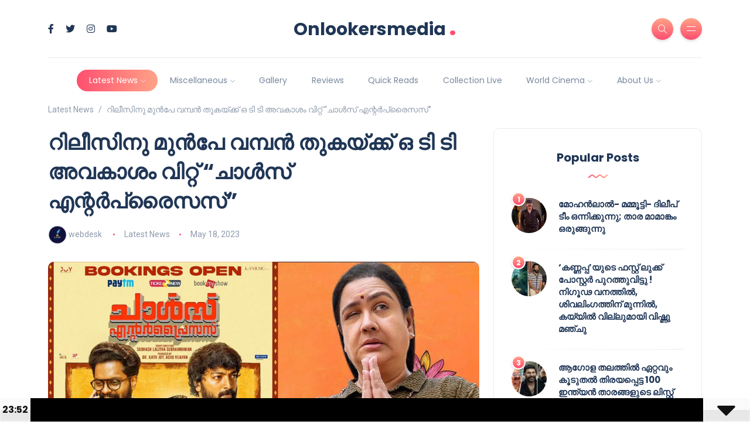

--- FILE ---
content_type: text/html; charset=UTF-8
request_url: https://onlookersmedia.com/latest-news/charles-enterprises-sells-ott-rights-for-huge-amount-before-release/
body_size: 50526
content:

<!DOCTYPE html>
<html dir="ltr" lang="en-US" prefix="og: https://ogp.me/ns#">
<head>
	<meta charset="UTF-8">
    <meta name="viewport" content="width=device-width, initial-scale=1.0">
    <meta http-equiv="X-UA-Compatible" content="IE=edge">
    <link rel="profile" href="http://gmpg.org/xfn/11" />
    <link rel="pingback" href="https://onlookersmedia.com/xmlrpc.php" />
    
		<!-- All in One SEO 4.4.5.1 - aioseo.com -->
		<meta name="description" content="റിലീസിന് മുൻപേ ചാൾസ് എന്റർപ്രൈസസിന്റെ സ്ട്രീമിങ്ങ് അവകാശം സ്വന്തമാക്കി ആമസോൺ പ്രൈം. വലിയ ചിത്രങ്ങളുടെതാണ് സാധാരണയായി റിലീസിന് മുന്നേ സാറ്റ്ലൈറ്റ്, ഒ ടി ടി അവകാശങ്ങൾ വിറ്റുപോകാറുള്ളത്. എന്നാൽ ആ രീതിയെ തന്നെ മാറ്റി മറിച്ചു കൊണ്ടാണ് ഇപ്പോൾ &quot;ചാൾസ് എന്റർപ്രൈസസ്&quot; സിനിമയുടെ സ്ട്രീമിങ്ങ് അവകാശം ആമസോൺ പ്രൈം സ്വന്തമാക്കിയിരിക്കുന്നത് എന്നാണ് പുറത്തുവരുന്ന സൂചനകൾ. നേരത്തെ ചിത്രത്തിന്റെ വിതരണാവകാശം റിലൈൻസ് എന്റർടെയിന്റ്മെന്റും ഏ പി ഇന്റർനാഷണലും ചേർന്ന് സ്വന്തമാക്കിയതും വാർത്താപ്രാധാന്യം നേടിയിരുന്നു. സുഭാഷ് ലളിത സുബ്രഹ്മണ്യനാണ് ചിത്രത്തിന്റെ" />
		<meta name="robots" content="max-image-preview:large" />
		<link rel="canonical" href="https://onlookersmedia.com/latest-news/charles-enterprises-sells-ott-rights-for-huge-amount-before-release/" />
		<meta name="generator" content="All in One SEO (AIOSEO) 4.4.5.1" />
		<meta property="og:locale" content="en_US" />
		<meta property="og:site_name" content="Onlookersmedia - First Entertainment website in Malayalam" />
		<meta property="og:type" content="article" />
		<meta property="og:title" content="റിലീസിനു മുൻപേ വമ്പൻ തുകയ്ക്ക് ഒ ടി ടി അവകാശം വിറ്റ് “ചാൾസ് എന്റർപ്രൈസസ്” - Onlookersmedia" />
		<meta property="og:description" content="റിലീസിന് മുൻപേ ചാൾസ് എന്റർപ്രൈസസിന്റെ സ്ട്രീമിങ്ങ് അവകാശം സ്വന്തമാക്കി ആമസോൺ പ്രൈം. വലിയ ചിത്രങ്ങളുടെതാണ് സാധാരണയായി റിലീസിന് മുന്നേ സാറ്റ്ലൈറ്റ്, ഒ ടി ടി അവകാശങ്ങൾ വിറ്റുപോകാറുള്ളത്. എന്നാൽ ആ രീതിയെ തന്നെ മാറ്റി മറിച്ചു കൊണ്ടാണ് ഇപ്പോൾ &quot;ചാൾസ് എന്റർപ്രൈസസ്&quot; സിനിമയുടെ സ്ട്രീമിങ്ങ് അവകാശം ആമസോൺ പ്രൈം സ്വന്തമാക്കിയിരിക്കുന്നത് എന്നാണ് പുറത്തുവരുന്ന സൂചനകൾ. നേരത്തെ ചിത്രത്തിന്റെ വിതരണാവകാശം റിലൈൻസ് എന്റർടെയിന്റ്മെന്റും ഏ പി ഇന്റർനാഷണലും ചേർന്ന് സ്വന്തമാക്കിയതും വാർത്താപ്രാധാന്യം നേടിയിരുന്നു. സുഭാഷ് ലളിത സുബ്രഹ്മണ്യനാണ് ചിത്രത്തിന്റെ" />
		<meta property="og:url" content="https://onlookersmedia.com/latest-news/charles-enterprises-sells-ott-rights-for-huge-amount-before-release/" />
		<meta property="fb:app_id" content="253518421463835" />
		<meta property="article:tag" content="latest news" />
		<meta property="article:tag" content="charles enterprises" />
		<meta property="article:published_time" content="2023-05-18T17:53:57+00:00" />
		<meta property="article:modified_time" content="2023-05-18T17:53:58+00:00" />
		<meta property="article:publisher" content="https://facebook.com/onlookersmedia" />
		<meta name="twitter:card" content="summary_large_image" />
		<meta name="twitter:title" content="റിലീസിനു മുൻപേ വമ്പൻ തുകയ്ക്ക് ഒ ടി ടി അവകാശം വിറ്റ് “ചാൾസ് എന്റർപ്രൈസസ്” - Onlookersmedia" />
		<meta name="twitter:description" content="റിലീസിന് മുൻപേ ചാൾസ് എന്റർപ്രൈസസിന്റെ സ്ട്രീമിങ്ങ് അവകാശം സ്വന്തമാക്കി ആമസോൺ പ്രൈം. വലിയ ചിത്രങ്ങളുടെതാണ് സാധാരണയായി റിലീസിന് മുന്നേ സാറ്റ്ലൈറ്റ്, ഒ ടി ടി അവകാശങ്ങൾ വിറ്റുപോകാറുള്ളത്. എന്നാൽ ആ രീതിയെ തന്നെ മാറ്റി മറിച്ചു കൊണ്ടാണ് ഇപ്പോൾ &quot;ചാൾസ് എന്റർപ്രൈസസ്&quot; സിനിമയുടെ സ്ട്രീമിങ്ങ് അവകാശം ആമസോൺ പ്രൈം സ്വന്തമാക്കിയിരിക്കുന്നത് എന്നാണ് പുറത്തുവരുന്ന സൂചനകൾ. നേരത്തെ ചിത്രത്തിന്റെ വിതരണാവകാശം റിലൈൻസ് എന്റർടെയിന്റ്മെന്റും ഏ പി ഇന്റർനാഷണലും ചേർന്ന് സ്വന്തമാക്കിയതും വാർത്താപ്രാധാന്യം നേടിയിരുന്നു. സുഭാഷ് ലളിത സുബ്രഹ്മണ്യനാണ് ചിത്രത്തിന്റെ" />
		<script type="application/ld+json" class="aioseo-schema">
			{"@context":"https:\/\/schema.org","@graph":[{"@type":"BlogPosting","@id":"https:\/\/onlookersmedia.com\/latest-news\/charles-enterprises-sells-ott-rights-for-huge-amount-before-release\/#blogposting","name":"\u0d31\u0d3f\u0d32\u0d40\u0d38\u0d3f\u0d28\u0d41 \u0d2e\u0d41\u0d7b\u0d2a\u0d47 \u0d35\u0d2e\u0d4d\u0d2a\u0d7b \u0d24\u0d41\u0d15\u0d2f\u0d4d\u0d15\u0d4d\u0d15\u0d4d \u0d12 \u0d1f\u0d3f \u0d1f\u0d3f \u0d05\u0d35\u0d15\u0d3e\u0d36\u0d02 \u0d35\u0d3f\u0d31\u0d4d\u0d31\u0d4d \u201c\u0d1a\u0d3e\u0d7e\u0d38\u0d4d \u0d0e\u0d28\u0d4d\u0d31\u0d7c\u0d2a\u0d4d\u0d30\u0d48\u0d38\u0d38\u0d4d\u201d - Onlookersmedia","headline":"\u0d31\u0d3f\u0d32\u0d40\u0d38\u0d3f\u0d28\u0d41 \u0d2e\u0d41\u0d7b\u0d2a\u0d47 \u0d35\u0d2e\u0d4d\u0d2a\u0d7b \u0d24\u0d41\u0d15\u0d2f\u0d4d\u0d15\u0d4d\u0d15\u0d4d \u0d12 \u0d1f\u0d3f \u0d1f\u0d3f \u0d05\u0d35\u0d15\u0d3e\u0d36\u0d02 \u0d35\u0d3f\u0d31\u0d4d\u0d31\u0d4d &#8220;\u0d1a\u0d3e\u0d7e\u0d38\u0d4d \u0d0e\u0d28\u0d4d\u0d31\u0d7c\u0d2a\u0d4d\u0d30\u0d48\u0d38\u0d38\u0d4d&#8221;","author":{"@id":"https:\/\/onlookersmedia.com\/author\/webdesk\/#author"},"publisher":{"@id":"https:\/\/onlookersmedia.com\/#organization"},"image":{"@type":"ImageObject","url":"https:\/\/i0.wp.com\/onlookersmedia.com\/wp-content\/uploads\/2023\/05\/Charles-Enterprises-sells-OTT-rights-for-huge-amount-before-release.jpg?fit=1024%2C592&ssl=1","width":1024,"height":592},"datePublished":"2023-05-18T17:53:57+00:00","dateModified":"2023-05-18T17:53:58+00:00","inLanguage":"en-US","mainEntityOfPage":{"@id":"https:\/\/onlookersmedia.com\/latest-news\/charles-enterprises-sells-ott-rights-for-huge-amount-before-release\/#webpage"},"isPartOf":{"@id":"https:\/\/onlookersmedia.com\/latest-news\/charles-enterprises-sells-ott-rights-for-huge-amount-before-release\/#webpage"},"articleSection":"Latest News, Charles Enterprises"},{"@type":"BreadcrumbList","@id":"https:\/\/onlookersmedia.com\/latest-news\/charles-enterprises-sells-ott-rights-for-huge-amount-before-release\/#breadcrumblist","itemListElement":[{"@type":"ListItem","@id":"https:\/\/onlookersmedia.com\/#listItem","position":1,"item":{"@type":"WebPage","@id":"https:\/\/onlookersmedia.com\/","name":"Home","description":"Celebration Want To Have A More Appealing Tattoo? Katen Doe 16 August 2022 Politic Your Light Is About To Stop Being Relevant Katen Doe 23 August 2022 Politic 15 Unheard Ways To Achieve Greater Walker Katen Doe 24 August 2022 Culture How To Buy Bulb On a Tight Budget Katen Doe 23 August 2022 Lifestyle","url":"https:\/\/onlookersmedia.com\/"},"nextItem":"https:\/\/onlookersmedia.com\/category\/latest-news\/#listItem"},{"@type":"ListItem","@id":"https:\/\/onlookersmedia.com\/category\/latest-news\/#listItem","position":2,"item":{"@type":"WebPage","@id":"https:\/\/onlookersmedia.com\/category\/latest-news\/","name":"Latest News","description":"\u0d31\u0d3f\u0d32\u0d40\u0d38\u0d3f\u0d28\u0d4d \u0d2e\u0d41\u0d7b\u0d2a\u0d47 \u0d1a\u0d3e\u0d7e\u0d38\u0d4d \u0d0e\u0d28\u0d4d\u0d31\u0d7c\u0d2a\u0d4d\u0d30\u0d48\u0d38\u0d38\u0d3f\u0d28\u0d4d\u0d31\u0d46 \u0d38\u0d4d\u0d1f\u0d4d\u0d30\u0d40\u0d2e\u0d3f\u0d19\u0d4d\u0d19\u0d4d \u0d05\u0d35\u0d15\u0d3e\u0d36\u0d02 \u0d38\u0d4d\u0d35\u0d28\u0d4d\u0d24\u0d2e\u0d3e\u0d15\u0d4d\u0d15\u0d3f \u0d06\u0d2e\u0d38\u0d4b\u0d7a \u0d2a\u0d4d\u0d30\u0d48\u0d02. \u0d35\u0d32\u0d3f\u0d2f \u0d1a\u0d3f\u0d24\u0d4d\u0d30\u0d19\u0d4d\u0d19\u0d33\u0d41\u0d1f\u0d46\u0d24\u0d3e\u0d23\u0d4d \u0d38\u0d3e\u0d27\u0d3e\u0d30\u0d23\u0d2f\u0d3e\u0d2f\u0d3f \u0d31\u0d3f\u0d32\u0d40\u0d38\u0d3f\u0d28\u0d4d \u0d2e\u0d41\u0d28\u0d4d\u0d28\u0d47 \u0d38\u0d3e\u0d31\u0d4d\u0d31\u0d4d\u0d32\u0d48\u0d31\u0d4d\u0d31\u0d4d, \u0d12 \u0d1f\u0d3f \u0d1f\u0d3f \u0d05\u0d35\u0d15\u0d3e\u0d36\u0d19\u0d4d\u0d19\u0d7e \u0d35\u0d3f\u0d31\u0d4d\u0d31\u0d41\u0d2a\u0d4b\u0d15\u0d3e\u0d31\u0d41\u0d33\u0d4d\u0d33\u0d24\u0d4d. \u0d0e\u0d28\u0d4d\u0d28\u0d3e\u0d7d \u0d06 \u0d30\u0d40\u0d24\u0d3f\u0d2f\u0d46 \u0d24\u0d28\u0d4d\u0d28\u0d46 \u0d2e\u0d3e\u0d31\u0d4d\u0d31\u0d3f \u0d2e\u0d31\u0d3f\u0d1a\u0d4d\u0d1a\u0d41 \u0d15\u0d4a\u0d23\u0d4d\u0d1f\u0d3e\u0d23\u0d4d \u0d07\u0d2a\u0d4d\u0d2a\u0d4b\u0d7e \"\u0d1a\u0d3e\u0d7e\u0d38\u0d4d \u0d0e\u0d28\u0d4d\u0d31\u0d7c\u0d2a\u0d4d\u0d30\u0d48\u0d38\u0d38\u0d4d\" \u0d38\u0d3f\u0d28\u0d3f\u0d2e\u0d2f\u0d41\u0d1f\u0d46 \u0d38\u0d4d\u0d1f\u0d4d\u0d30\u0d40\u0d2e\u0d3f\u0d19\u0d4d\u0d19\u0d4d \u0d05\u0d35\u0d15\u0d3e\u0d36\u0d02 \u0d06\u0d2e\u0d38\u0d4b\u0d7a \u0d2a\u0d4d\u0d30\u0d48\u0d02 \u0d38\u0d4d\u0d35\u0d28\u0d4d\u0d24\u0d2e\u0d3e\u0d15\u0d4d\u0d15\u0d3f\u0d2f\u0d3f\u0d30\u0d3f\u0d15\u0d4d\u0d15\u0d41\u0d28\u0d4d\u0d28\u0d24\u0d4d \u0d0e\u0d28\u0d4d\u0d28\u0d3e\u0d23\u0d4d \u0d2a\u0d41\u0d31\u0d24\u0d4d\u0d24\u0d41\u0d35\u0d30\u0d41\u0d28\u0d4d\u0d28 \u0d38\u0d42\u0d1a\u0d28\u0d15\u0d7e. \u0d28\u0d47\u0d30\u0d24\u0d4d\u0d24\u0d46 \u0d1a\u0d3f\u0d24\u0d4d\u0d30\u0d24\u0d4d\u0d24\u0d3f\u0d28\u0d4d\u0d31\u0d46 \u0d35\u0d3f\u0d24\u0d30\u0d23\u0d3e\u0d35\u0d15\u0d3e\u0d36\u0d02 \u0d31\u0d3f\u0d32\u0d48\u0d7b\u0d38\u0d4d \u0d0e\u0d28\u0d4d\u0d31\u0d7c\u0d1f\u0d46\u0d2f\u0d3f\u0d28\u0d4d\u0d31\u0d4d\u0d2e\u0d46\u0d28\u0d4d\u0d31\u0d41\u0d02 \u0d0f \u0d2a\u0d3f \u0d07\u0d28\u0d4d\u0d31\u0d7c\u0d28\u0d3e\u0d37\u0d23\u0d32\u0d41\u0d02 \u0d1a\u0d47\u0d7c\u0d28\u0d4d\u0d28\u0d4d \u0d38\u0d4d\u0d35\u0d28\u0d4d\u0d24\u0d2e\u0d3e\u0d15\u0d4d\u0d15\u0d3f\u0d2f\u0d24\u0d41\u0d02 \u0d35\u0d3e\u0d7c\u0d24\u0d4d\u0d24\u0d3e\u0d2a\u0d4d\u0d30\u0d3e\u0d27\u0d3e\u0d28\u0d4d\u0d2f\u0d02 \u0d28\u0d47\u0d1f\u0d3f\u0d2f\u0d3f\u0d30\u0d41\u0d28\u0d4d\u0d28\u0d41. \u0d38\u0d41\u0d2d\u0d3e\u0d37\u0d4d \u0d32\u0d33\u0d3f\u0d24 \u0d38\u0d41\u0d2c\u0d4d\u0d30\u0d39\u0d4d\u0d2e\u0d23\u0d4d\u0d2f\u0d28\u0d3e\u0d23\u0d4d \u0d1a\u0d3f\u0d24\u0d4d\u0d30\u0d24\u0d4d\u0d24\u0d3f\u0d28\u0d4d\u0d31\u0d46","url":"https:\/\/onlookersmedia.com\/category\/latest-news\/"},"nextItem":"https:\/\/onlookersmedia.com\/latest-news\/charles-enterprises-sells-ott-rights-for-huge-amount-before-release\/#listItem","previousItem":"https:\/\/onlookersmedia.com\/#listItem"},{"@type":"ListItem","@id":"https:\/\/onlookersmedia.com\/latest-news\/charles-enterprises-sells-ott-rights-for-huge-amount-before-release\/#listItem","position":3,"item":{"@type":"WebPage","@id":"https:\/\/onlookersmedia.com\/latest-news\/charles-enterprises-sells-ott-rights-for-huge-amount-before-release\/","name":"\u0d31\u0d3f\u0d32\u0d40\u0d38\u0d3f\u0d28\u0d41 \u0d2e\u0d41\u0d7b\u0d2a\u0d47 \u0d35\u0d2e\u0d4d\u0d2a\u0d7b \u0d24\u0d41\u0d15\u0d2f\u0d4d\u0d15\u0d4d\u0d15\u0d4d \u0d12 \u0d1f\u0d3f \u0d1f\u0d3f \u0d05\u0d35\u0d15\u0d3e\u0d36\u0d02 \u0d35\u0d3f\u0d31\u0d4d\u0d31\u0d4d \"\u0d1a\u0d3e\u0d7e\u0d38\u0d4d \u0d0e\u0d28\u0d4d\u0d31\u0d7c\u0d2a\u0d4d\u0d30\u0d48\u0d38\u0d38\u0d4d\"","description":"\u0d31\u0d3f\u0d32\u0d40\u0d38\u0d3f\u0d28\u0d4d \u0d2e\u0d41\u0d7b\u0d2a\u0d47 \u0d1a\u0d3e\u0d7e\u0d38\u0d4d \u0d0e\u0d28\u0d4d\u0d31\u0d7c\u0d2a\u0d4d\u0d30\u0d48\u0d38\u0d38\u0d3f\u0d28\u0d4d\u0d31\u0d46 \u0d38\u0d4d\u0d1f\u0d4d\u0d30\u0d40\u0d2e\u0d3f\u0d19\u0d4d\u0d19\u0d4d \u0d05\u0d35\u0d15\u0d3e\u0d36\u0d02 \u0d38\u0d4d\u0d35\u0d28\u0d4d\u0d24\u0d2e\u0d3e\u0d15\u0d4d\u0d15\u0d3f \u0d06\u0d2e\u0d38\u0d4b\u0d7a \u0d2a\u0d4d\u0d30\u0d48\u0d02. \u0d35\u0d32\u0d3f\u0d2f \u0d1a\u0d3f\u0d24\u0d4d\u0d30\u0d19\u0d4d\u0d19\u0d33\u0d41\u0d1f\u0d46\u0d24\u0d3e\u0d23\u0d4d \u0d38\u0d3e\u0d27\u0d3e\u0d30\u0d23\u0d2f\u0d3e\u0d2f\u0d3f \u0d31\u0d3f\u0d32\u0d40\u0d38\u0d3f\u0d28\u0d4d \u0d2e\u0d41\u0d28\u0d4d\u0d28\u0d47 \u0d38\u0d3e\u0d31\u0d4d\u0d31\u0d4d\u0d32\u0d48\u0d31\u0d4d\u0d31\u0d4d, \u0d12 \u0d1f\u0d3f \u0d1f\u0d3f \u0d05\u0d35\u0d15\u0d3e\u0d36\u0d19\u0d4d\u0d19\u0d7e \u0d35\u0d3f\u0d31\u0d4d\u0d31\u0d41\u0d2a\u0d4b\u0d15\u0d3e\u0d31\u0d41\u0d33\u0d4d\u0d33\u0d24\u0d4d. \u0d0e\u0d28\u0d4d\u0d28\u0d3e\u0d7d \u0d06 \u0d30\u0d40\u0d24\u0d3f\u0d2f\u0d46 \u0d24\u0d28\u0d4d\u0d28\u0d46 \u0d2e\u0d3e\u0d31\u0d4d\u0d31\u0d3f \u0d2e\u0d31\u0d3f\u0d1a\u0d4d\u0d1a\u0d41 \u0d15\u0d4a\u0d23\u0d4d\u0d1f\u0d3e\u0d23\u0d4d \u0d07\u0d2a\u0d4d\u0d2a\u0d4b\u0d7e \"\u0d1a\u0d3e\u0d7e\u0d38\u0d4d \u0d0e\u0d28\u0d4d\u0d31\u0d7c\u0d2a\u0d4d\u0d30\u0d48\u0d38\u0d38\u0d4d\" \u0d38\u0d3f\u0d28\u0d3f\u0d2e\u0d2f\u0d41\u0d1f\u0d46 \u0d38\u0d4d\u0d1f\u0d4d\u0d30\u0d40\u0d2e\u0d3f\u0d19\u0d4d\u0d19\u0d4d \u0d05\u0d35\u0d15\u0d3e\u0d36\u0d02 \u0d06\u0d2e\u0d38\u0d4b\u0d7a \u0d2a\u0d4d\u0d30\u0d48\u0d02 \u0d38\u0d4d\u0d35\u0d28\u0d4d\u0d24\u0d2e\u0d3e\u0d15\u0d4d\u0d15\u0d3f\u0d2f\u0d3f\u0d30\u0d3f\u0d15\u0d4d\u0d15\u0d41\u0d28\u0d4d\u0d28\u0d24\u0d4d \u0d0e\u0d28\u0d4d\u0d28\u0d3e\u0d23\u0d4d \u0d2a\u0d41\u0d31\u0d24\u0d4d\u0d24\u0d41\u0d35\u0d30\u0d41\u0d28\u0d4d\u0d28 \u0d38\u0d42\u0d1a\u0d28\u0d15\u0d7e. \u0d28\u0d47\u0d30\u0d24\u0d4d\u0d24\u0d46 \u0d1a\u0d3f\u0d24\u0d4d\u0d30\u0d24\u0d4d\u0d24\u0d3f\u0d28\u0d4d\u0d31\u0d46 \u0d35\u0d3f\u0d24\u0d30\u0d23\u0d3e\u0d35\u0d15\u0d3e\u0d36\u0d02 \u0d31\u0d3f\u0d32\u0d48\u0d7b\u0d38\u0d4d \u0d0e\u0d28\u0d4d\u0d31\u0d7c\u0d1f\u0d46\u0d2f\u0d3f\u0d28\u0d4d\u0d31\u0d4d\u0d2e\u0d46\u0d28\u0d4d\u0d31\u0d41\u0d02 \u0d0f \u0d2a\u0d3f \u0d07\u0d28\u0d4d\u0d31\u0d7c\u0d28\u0d3e\u0d37\u0d23\u0d32\u0d41\u0d02 \u0d1a\u0d47\u0d7c\u0d28\u0d4d\u0d28\u0d4d \u0d38\u0d4d\u0d35\u0d28\u0d4d\u0d24\u0d2e\u0d3e\u0d15\u0d4d\u0d15\u0d3f\u0d2f\u0d24\u0d41\u0d02 \u0d35\u0d3e\u0d7c\u0d24\u0d4d\u0d24\u0d3e\u0d2a\u0d4d\u0d30\u0d3e\u0d27\u0d3e\u0d28\u0d4d\u0d2f\u0d02 \u0d28\u0d47\u0d1f\u0d3f\u0d2f\u0d3f\u0d30\u0d41\u0d28\u0d4d\u0d28\u0d41. \u0d38\u0d41\u0d2d\u0d3e\u0d37\u0d4d \u0d32\u0d33\u0d3f\u0d24 \u0d38\u0d41\u0d2c\u0d4d\u0d30\u0d39\u0d4d\u0d2e\u0d23\u0d4d\u0d2f\u0d28\u0d3e\u0d23\u0d4d \u0d1a\u0d3f\u0d24\u0d4d\u0d30\u0d24\u0d4d\u0d24\u0d3f\u0d28\u0d4d\u0d31\u0d46","url":"https:\/\/onlookersmedia.com\/latest-news\/charles-enterprises-sells-ott-rights-for-huge-amount-before-release\/"},"previousItem":"https:\/\/onlookersmedia.com\/category\/latest-news\/#listItem"}]},{"@type":"Organization","@id":"https:\/\/onlookersmedia.com\/#organization","name":"Onlookersmedia","url":"https:\/\/onlookersmedia.com\/","sameAs":["https:\/\/facebook.com\/onlookersmedia"]},{"@type":"Person","@id":"https:\/\/onlookersmedia.com\/author\/webdesk\/#author","url":"https:\/\/onlookersmedia.com\/author\/webdesk\/","name":"webdesk","image":{"@type":"ImageObject","@id":"https:\/\/onlookersmedia.com\/latest-news\/charles-enterprises-sells-ott-rights-for-huge-amount-before-release\/#authorImage","url":"https:\/\/secure.gravatar.com\/avatar\/2c74675b72655753635bbc1707fa4c54?s=96&d=mm&r=g","width":96,"height":96,"caption":"webdesk"}},{"@type":"WebPage","@id":"https:\/\/onlookersmedia.com\/latest-news\/charles-enterprises-sells-ott-rights-for-huge-amount-before-release\/#webpage","url":"https:\/\/onlookersmedia.com\/latest-news\/charles-enterprises-sells-ott-rights-for-huge-amount-before-release\/","name":"\u0d31\u0d3f\u0d32\u0d40\u0d38\u0d3f\u0d28\u0d41 \u0d2e\u0d41\u0d7b\u0d2a\u0d47 \u0d35\u0d2e\u0d4d\u0d2a\u0d7b \u0d24\u0d41\u0d15\u0d2f\u0d4d\u0d15\u0d4d\u0d15\u0d4d \u0d12 \u0d1f\u0d3f \u0d1f\u0d3f \u0d05\u0d35\u0d15\u0d3e\u0d36\u0d02 \u0d35\u0d3f\u0d31\u0d4d\u0d31\u0d4d \u201c\u0d1a\u0d3e\u0d7e\u0d38\u0d4d \u0d0e\u0d28\u0d4d\u0d31\u0d7c\u0d2a\u0d4d\u0d30\u0d48\u0d38\u0d38\u0d4d\u201d - Onlookersmedia","description":"\u0d31\u0d3f\u0d32\u0d40\u0d38\u0d3f\u0d28\u0d4d \u0d2e\u0d41\u0d7b\u0d2a\u0d47 \u0d1a\u0d3e\u0d7e\u0d38\u0d4d \u0d0e\u0d28\u0d4d\u0d31\u0d7c\u0d2a\u0d4d\u0d30\u0d48\u0d38\u0d38\u0d3f\u0d28\u0d4d\u0d31\u0d46 \u0d38\u0d4d\u0d1f\u0d4d\u0d30\u0d40\u0d2e\u0d3f\u0d19\u0d4d\u0d19\u0d4d \u0d05\u0d35\u0d15\u0d3e\u0d36\u0d02 \u0d38\u0d4d\u0d35\u0d28\u0d4d\u0d24\u0d2e\u0d3e\u0d15\u0d4d\u0d15\u0d3f \u0d06\u0d2e\u0d38\u0d4b\u0d7a \u0d2a\u0d4d\u0d30\u0d48\u0d02. \u0d35\u0d32\u0d3f\u0d2f \u0d1a\u0d3f\u0d24\u0d4d\u0d30\u0d19\u0d4d\u0d19\u0d33\u0d41\u0d1f\u0d46\u0d24\u0d3e\u0d23\u0d4d \u0d38\u0d3e\u0d27\u0d3e\u0d30\u0d23\u0d2f\u0d3e\u0d2f\u0d3f \u0d31\u0d3f\u0d32\u0d40\u0d38\u0d3f\u0d28\u0d4d \u0d2e\u0d41\u0d28\u0d4d\u0d28\u0d47 \u0d38\u0d3e\u0d31\u0d4d\u0d31\u0d4d\u0d32\u0d48\u0d31\u0d4d\u0d31\u0d4d, \u0d12 \u0d1f\u0d3f \u0d1f\u0d3f \u0d05\u0d35\u0d15\u0d3e\u0d36\u0d19\u0d4d\u0d19\u0d7e \u0d35\u0d3f\u0d31\u0d4d\u0d31\u0d41\u0d2a\u0d4b\u0d15\u0d3e\u0d31\u0d41\u0d33\u0d4d\u0d33\u0d24\u0d4d. \u0d0e\u0d28\u0d4d\u0d28\u0d3e\u0d7d \u0d06 \u0d30\u0d40\u0d24\u0d3f\u0d2f\u0d46 \u0d24\u0d28\u0d4d\u0d28\u0d46 \u0d2e\u0d3e\u0d31\u0d4d\u0d31\u0d3f \u0d2e\u0d31\u0d3f\u0d1a\u0d4d\u0d1a\u0d41 \u0d15\u0d4a\u0d23\u0d4d\u0d1f\u0d3e\u0d23\u0d4d \u0d07\u0d2a\u0d4d\u0d2a\u0d4b\u0d7e \"\u0d1a\u0d3e\u0d7e\u0d38\u0d4d \u0d0e\u0d28\u0d4d\u0d31\u0d7c\u0d2a\u0d4d\u0d30\u0d48\u0d38\u0d38\u0d4d\" \u0d38\u0d3f\u0d28\u0d3f\u0d2e\u0d2f\u0d41\u0d1f\u0d46 \u0d38\u0d4d\u0d1f\u0d4d\u0d30\u0d40\u0d2e\u0d3f\u0d19\u0d4d\u0d19\u0d4d \u0d05\u0d35\u0d15\u0d3e\u0d36\u0d02 \u0d06\u0d2e\u0d38\u0d4b\u0d7a \u0d2a\u0d4d\u0d30\u0d48\u0d02 \u0d38\u0d4d\u0d35\u0d28\u0d4d\u0d24\u0d2e\u0d3e\u0d15\u0d4d\u0d15\u0d3f\u0d2f\u0d3f\u0d30\u0d3f\u0d15\u0d4d\u0d15\u0d41\u0d28\u0d4d\u0d28\u0d24\u0d4d \u0d0e\u0d28\u0d4d\u0d28\u0d3e\u0d23\u0d4d \u0d2a\u0d41\u0d31\u0d24\u0d4d\u0d24\u0d41\u0d35\u0d30\u0d41\u0d28\u0d4d\u0d28 \u0d38\u0d42\u0d1a\u0d28\u0d15\u0d7e. \u0d28\u0d47\u0d30\u0d24\u0d4d\u0d24\u0d46 \u0d1a\u0d3f\u0d24\u0d4d\u0d30\u0d24\u0d4d\u0d24\u0d3f\u0d28\u0d4d\u0d31\u0d46 \u0d35\u0d3f\u0d24\u0d30\u0d23\u0d3e\u0d35\u0d15\u0d3e\u0d36\u0d02 \u0d31\u0d3f\u0d32\u0d48\u0d7b\u0d38\u0d4d \u0d0e\u0d28\u0d4d\u0d31\u0d7c\u0d1f\u0d46\u0d2f\u0d3f\u0d28\u0d4d\u0d31\u0d4d\u0d2e\u0d46\u0d28\u0d4d\u0d31\u0d41\u0d02 \u0d0f \u0d2a\u0d3f \u0d07\u0d28\u0d4d\u0d31\u0d7c\u0d28\u0d3e\u0d37\u0d23\u0d32\u0d41\u0d02 \u0d1a\u0d47\u0d7c\u0d28\u0d4d\u0d28\u0d4d \u0d38\u0d4d\u0d35\u0d28\u0d4d\u0d24\u0d2e\u0d3e\u0d15\u0d4d\u0d15\u0d3f\u0d2f\u0d24\u0d41\u0d02 \u0d35\u0d3e\u0d7c\u0d24\u0d4d\u0d24\u0d3e\u0d2a\u0d4d\u0d30\u0d3e\u0d27\u0d3e\u0d28\u0d4d\u0d2f\u0d02 \u0d28\u0d47\u0d1f\u0d3f\u0d2f\u0d3f\u0d30\u0d41\u0d28\u0d4d\u0d28\u0d41. \u0d38\u0d41\u0d2d\u0d3e\u0d37\u0d4d \u0d32\u0d33\u0d3f\u0d24 \u0d38\u0d41\u0d2c\u0d4d\u0d30\u0d39\u0d4d\u0d2e\u0d23\u0d4d\u0d2f\u0d28\u0d3e\u0d23\u0d4d \u0d1a\u0d3f\u0d24\u0d4d\u0d30\u0d24\u0d4d\u0d24\u0d3f\u0d28\u0d4d\u0d31\u0d46","inLanguage":"en-US","isPartOf":{"@id":"https:\/\/onlookersmedia.com\/#website"},"breadcrumb":{"@id":"https:\/\/onlookersmedia.com\/latest-news\/charles-enterprises-sells-ott-rights-for-huge-amount-before-release\/#breadcrumblist"},"author":{"@id":"https:\/\/onlookersmedia.com\/author\/webdesk\/#author"},"creator":{"@id":"https:\/\/onlookersmedia.com\/author\/webdesk\/#author"},"image":{"@type":"ImageObject","url":"https:\/\/i0.wp.com\/onlookersmedia.com\/wp-content\/uploads\/2023\/05\/Charles-Enterprises-sells-OTT-rights-for-huge-amount-before-release.jpg?fit=1024%2C592&ssl=1","@id":"https:\/\/onlookersmedia.com\/#mainImage","width":1024,"height":592},"primaryImageOfPage":{"@id":"https:\/\/onlookersmedia.com\/latest-news\/charles-enterprises-sells-ott-rights-for-huge-amount-before-release\/#mainImage"},"datePublished":"2023-05-18T17:53:57+00:00","dateModified":"2023-05-18T17:53:58+00:00"},{"@type":"WebSite","@id":"https:\/\/onlookersmedia.com\/#website","url":"https:\/\/onlookersmedia.com\/","name":"Onlookersmedia","description":"First Entertainment website in Malayalam","inLanguage":"en-US","publisher":{"@id":"https:\/\/onlookersmedia.com\/#organization"}}]}
		</script>
		<!-- All in One SEO -->


<!-- Open Graph Meta Tags generated by MashShare 3.8.9 - https://mashshare.net -->
<meta property="og:type" content="article" /> 
<meta property="og:title" content="റിലീസിനു മുൻപേ വമ്പൻ തുകയ്ക്ക് ഒ ടി ടി അവകാശം വിറ്റ് &quot;ചാൾസ് എന്റർപ്രൈസസ്&quot;" />
<meta property="og:description" content="റിലീസിന് മുൻപേ ചാൾസ് എന്റർപ്രൈസസിന്റെ സ്ട്രീമിങ്ങ് അവകാശം സ്വന്തമാക്കി ആമസോൺ പ്രൈം. വലിയ ചിത്രങ്ങളുടെതാണ് സാധാരണയായി റിലീസിന് മുന്നേ സാറ്റ്ലൈറ്റ്, ഒ ടി ടി അവകാശങ്ങൾ വിറ്റുപോകാറുള്ളത്. എന്നാൽ ആ രീതിയെ തന്നെ മാറ്റി മറിച്ചു കൊണ്ടാണ് ഇപ്പോൾ &quot;ചാൾസ് എന്റർപ്രൈസസ്&quot; സിനിമയുടെ സ്ട്രീമിങ്ങ് അവകാശം ആമസോൺ പ്രൈം" />
<meta property="og:image" content="https://onlookersmedia.com/wp-content/uploads/2023/05/Charles-Enterprises-sells-OTT-rights-for-huge-amount-before-release.jpg" />
<meta property="og:url" content="https://onlookersmedia.com/latest-news/charles-enterprises-sells-ott-rights-for-huge-amount-before-release/" />
<meta property="og:site_name" content="Onlookersmedia" />
<meta property="article:publisher" content="https://www.facebook.com/onlookersmedia" />
<meta property="article:published_time" content="2023-05-18T17:53:57+00:00" />
<meta property="article:modified_time" content="2023-05-18T17:53:58+00:00" />
<meta property="og:updated_time" content="2023-05-18T17:53:58+00:00" />
<!-- Open Graph Meta Tags generated by MashShare 3.8.9 - https://www.mashshare.net -->
<!-- Twitter Card generated by MashShare 3.8.9 - https://www.mashshare.net -->
<meta property="og:image:width" content="1024" />
<meta property="og:image:height" content="592" />
<meta name="twitter:card" content="summary_large_image">
<meta name="twitter:title" content="റിലീസിനു മുൻപേ വമ്പൻ തുകയ്ക്ക് ഒ ടി ടി അവകാശം വിറ്റ് &quot;ചാൾസ് എന്റർപ്രൈസസ്&quot;">
<meta name="twitter:description" content="റിലീസിന് മുൻപേ ചാൾസ് എന്റർപ്രൈസസിന്റെ സ്ട്രീമിങ്ങ് അവകാശം സ്വന്തമാക്കി ആമസോൺ പ്രൈം. വലിയ ചിത്രങ്ങളുടെതാണ് സാധാരണയായി റിലീസിന് മുന്നേ സാറ്റ്ലൈറ്റ്, ഒ ടി ടി അവകാശങ്ങൾ വിറ്റുപോകാറുള്ളത്. എന്നാൽ ആ രീതിയെ തന്നെ മാറ്റി മറിച്ചു കൊണ്ടാണ് ഇപ്പോൾ &quot;ചാൾസ് എന്റർപ്രൈസസ്&quot; സിനിമയുടെ സ്ട്രീമിങ്ങ് അവകാശം ആമസോൺ പ്രൈം">
<meta name="twitter:image" content="https://onlookersmedia.com/wp-content/uploads/2023/05/Charles-Enterprises-sells-OTT-rights-for-huge-amount-before-release.jpg">
<meta name="twitter:site" content="@onlookermedia">
<!-- Twitter Card generated by MashShare 3.8.9 - https://www.mashshare.net -->


	<!-- This site is optimized with the Yoast SEO plugin v21.0 - https://yoast.com/wordpress/plugins/seo/ -->
	<title>റിലീസിനു മുൻപേ വമ്പൻ തുകയ്ക്ക് ഒ ടി ടി അവകാശം വിറ്റ് “ചാൾസ് എന്റർപ്രൈസസ്” - Onlookersmedia</title>
	<meta name="description" content="രൈം. വലിയ ചിത്രങ്ങളുടെതാണ് സാധാരണയായി റിലീസിന് മുന്നേ സാറ്റ്ലൈറ്റ്, ഒ ടി ടി അവകാശങ്ങൾ വിറ്" />
	<link rel="canonical" href="https://onlookersmedia.com/latest-news/charles-enterprises-sells-ott-rights-for-huge-amount-before-release/" />
	<meta property="og:locale" content="en_US" />
	<meta property="og:type" content="article" />
	<meta property="og:title" content="റിലീസിനു മുൻപേ വമ്പൻ തുകയ്ക്ക് ഒ ടി ടി അവകാശം വിറ്റ് &quot;ചാൾസ് എന്റർപ്രൈസസ്&quot;" />
	<meta property="og:description" content="രൈം. വലിയ ചിത്രങ്ങളുടെതാണ് സാധാരണയായി റിലീസിന് മുന്നേ സാറ്റ്ലൈറ്റ്, ഒ ടി ടി അവകാശങ്ങൾ വിറ്" />
	<meta property="og:url" content="https://onlookersmedia.com/latest-news/charles-enterprises-sells-ott-rights-for-huge-amount-before-release/" />
	<meta property="og:site_name" content="Onlookersmedia" />
	<meta property="article:published_time" content="2023-05-18T17:53:57+00:00" />
	<meta property="article:modified_time" content="2023-05-18T17:53:58+00:00" />
	<meta property="og:image" content="https://onlookersmedia.com/wp-content/uploads/2023/05/Charles-Enterprises-sells-OTT-rights-for-huge-amount-before-release.jpg" />
	<meta property="og:image:width" content="1024" />
	<meta property="og:image:height" content="592" />
	<meta property="og:image:type" content="image/jpeg" />
	<meta name="author" content="webdesk" />
	<meta name="twitter:card" content="summary_large_image" />
	<meta name="twitter:label1" content="Written by" />
	<meta name="twitter:data1" content="webdesk" />
	<meta name="twitter:label2" content="Est. reading time" />
	<meta name="twitter:data2" content="2 minutes" />
	<script type="application/ld+json" class="yoast-schema-graph">{"@context":"https://schema.org","@graph":[{"@type":"WebPage","@id":"https://onlookersmedia.com/latest-news/charles-enterprises-sells-ott-rights-for-huge-amount-before-release/","url":"https://onlookersmedia.com/latest-news/charles-enterprises-sells-ott-rights-for-huge-amount-before-release/","name":"റിലീസിനു മുൻപേ വമ്പൻ തുകയ്ക്ക് ഒ ടി ടി അവകാശം വിറ്റ് \"ചാൾസ് എന്റർപ്രൈസസ്\"","isPartOf":{"@id":"http://onlookersmedia.com/#website"},"primaryImageOfPage":{"@id":"https://onlookersmedia.com/latest-news/charles-enterprises-sells-ott-rights-for-huge-amount-before-release/#primaryimage"},"image":{"@id":"https://onlookersmedia.com/latest-news/charles-enterprises-sells-ott-rights-for-huge-amount-before-release/#primaryimage"},"thumbnailUrl":"https://i0.wp.com/onlookersmedia.com/wp-content/uploads/2023/05/Charles-Enterprises-sells-OTT-rights-for-huge-amount-before-release.jpg?fit=1024%2C592&ssl=1","datePublished":"2023-05-18T17:53:57+00:00","dateModified":"2023-05-18T17:53:58+00:00","author":{"@id":"http://onlookersmedia.com/#/schema/person/e1a98faa445e4124e688a6738f620245"},"description":"രൈം. വലിയ ചിത്രങ്ങളുടെതാണ് സാധാരണയായി റിലീസിന് മുന്നേ സാറ്റ്ലൈറ്റ്, ഒ ടി ടി അവകാശങ്ങൾ വിറ്","breadcrumb":{"@id":"https://onlookersmedia.com/latest-news/charles-enterprises-sells-ott-rights-for-huge-amount-before-release/#breadcrumb"},"inLanguage":"en-US","potentialAction":[{"@type":"ReadAction","target":["https://onlookersmedia.com/latest-news/charles-enterprises-sells-ott-rights-for-huge-amount-before-release/"]}]},{"@type":"ImageObject","inLanguage":"en-US","@id":"https://onlookersmedia.com/latest-news/charles-enterprises-sells-ott-rights-for-huge-amount-before-release/#primaryimage","url":"https://i0.wp.com/onlookersmedia.com/wp-content/uploads/2023/05/Charles-Enterprises-sells-OTT-rights-for-huge-amount-before-release.jpg?fit=1024%2C592&ssl=1","contentUrl":"https://i0.wp.com/onlookersmedia.com/wp-content/uploads/2023/05/Charles-Enterprises-sells-OTT-rights-for-huge-amount-before-release.jpg?fit=1024%2C592&ssl=1","width":1024,"height":592},{"@type":"BreadcrumbList","@id":"https://onlookersmedia.com/latest-news/charles-enterprises-sells-ott-rights-for-huge-amount-before-release/#breadcrumb","itemListElement":[{"@type":"ListItem","position":1,"name":"Home","item":"http://onlookersmedia.com/"},{"@type":"ListItem","position":2,"name":"Default Page Style","item":"http://onlookersmedia.com/default-page-style/"},{"@type":"ListItem","position":3,"name":"റിലീസിനു മുൻപേ വമ്പൻ തുകയ്ക്ക് ഒ ടി ടി അവകാശം വിറ്റ് &#8220;ചാൾസ് എന്റർപ്രൈസസ്&#8221;"}]},{"@type":"WebSite","@id":"http://onlookersmedia.com/#website","url":"http://onlookersmedia.com/","name":"Onlookersmedia","description":"First Entertainment website in Malayalam","potentialAction":[{"@type":"SearchAction","target":{"@type":"EntryPoint","urlTemplate":"http://onlookersmedia.com/?s={search_term_string}"},"query-input":"required name=search_term_string"}],"inLanguage":"en-US"},{"@type":"Person","@id":"http://onlookersmedia.com/#/schema/person/e1a98faa445e4124e688a6738f620245","name":"webdesk","image":{"@type":"ImageObject","inLanguage":"en-US","@id":"http://onlookersmedia.com/#/schema/person/image/","url":"https://secure.gravatar.com/avatar/2c74675b72655753635bbc1707fa4c54?s=96&d=mm&r=g","contentUrl":"https://secure.gravatar.com/avatar/2c74675b72655753635bbc1707fa4c54?s=96&d=mm&r=g","caption":"webdesk"},"url":"https://onlookersmedia.com/author/webdesk/"}]}</script>
	<!-- / Yoast SEO plugin. -->


<link rel="amphtml" href="https://onlookersmedia.com/latest-news/charles-enterprises-sells-ott-rights-for-huge-amount-before-release/amp/" /><meta name="generator" content="AMP for WP 1.0.88.1"/><link rel='dns-prefetch' href='//secure.gravatar.com' />
<link rel='dns-prefetch' href='//www.googletagmanager.com' />
<link rel='dns-prefetch' href='//stats.wp.com' />
<link rel='dns-prefetch' href='//fonts.googleapis.com' />
<link rel='dns-prefetch' href='//v0.wordpress.com' />
<link rel='dns-prefetch' href='//i0.wp.com' />
<link rel='dns-prefetch' href='//pagead2.googlesyndication.com' />
<link rel="alternate" type="application/rss+xml" title="Onlookersmedia &raquo; Feed" href="https://onlookersmedia.com/feed/" />
<link rel="alternate" type="application/rss+xml" title="Onlookersmedia &raquo; Comments Feed" href="https://onlookersmedia.com/comments/feed/" />
<link rel="alternate" type="application/rss+xml" title="Onlookersmedia &raquo; റിലീസിനു മുൻപേ വമ്പൻ തുകയ്ക്ക് ഒ ടി ടി അവകാശം വിറ്റ് &#8220;ചാൾസ് എന്റർപ്രൈസസ്&#8221; Comments Feed" href="https://onlookersmedia.com/latest-news/charles-enterprises-sells-ott-rights-for-huge-amount-before-release/feed/" />
<style id='wp-block-library-theme-inline-css'>
.wp-block-audio figcaption{color:#555;font-size:13px;text-align:center}.is-dark-theme .wp-block-audio figcaption{color:hsla(0,0%,100%,.65)}.wp-block-audio{margin:0 0 1em}.wp-block-code{border:1px solid #ccc;border-radius:4px;font-family:Menlo,Consolas,monaco,monospace;padding:.8em 1em}.wp-block-embed figcaption{color:#555;font-size:13px;text-align:center}.is-dark-theme .wp-block-embed figcaption{color:hsla(0,0%,100%,.65)}.wp-block-embed{margin:0 0 1em}.blocks-gallery-caption{color:#555;font-size:13px;text-align:center}.is-dark-theme .blocks-gallery-caption{color:hsla(0,0%,100%,.65)}.wp-block-image figcaption{color:#555;font-size:13px;text-align:center}.is-dark-theme .wp-block-image figcaption{color:hsla(0,0%,100%,.65)}.wp-block-image{margin:0 0 1em}.wp-block-pullquote{border-bottom:4px solid;border-top:4px solid;color:currentColor;margin-bottom:1.75em}.wp-block-pullquote cite,.wp-block-pullquote footer,.wp-block-pullquote__citation{color:currentColor;font-size:.8125em;font-style:normal;text-transform:uppercase}.wp-block-quote{border-left:.25em solid;margin:0 0 1.75em;padding-left:1em}.wp-block-quote cite,.wp-block-quote footer{color:currentColor;font-size:.8125em;font-style:normal;position:relative}.wp-block-quote.has-text-align-right{border-left:none;border-right:.25em solid;padding-left:0;padding-right:1em}.wp-block-quote.has-text-align-center{border:none;padding-left:0}.wp-block-quote.is-large,.wp-block-quote.is-style-large,.wp-block-quote.is-style-plain{border:none}.wp-block-search .wp-block-search__label{font-weight:700}.wp-block-search__button{border:1px solid #ccc;padding:.375em .625em}:where(.wp-block-group.has-background){padding:1.25em 2.375em}.wp-block-separator.has-css-opacity{opacity:.4}.wp-block-separator{border:none;border-bottom:2px solid;margin-left:auto;margin-right:auto}.wp-block-separator.has-alpha-channel-opacity{opacity:1}.wp-block-separator:not(.is-style-wide):not(.is-style-dots){width:100px}.wp-block-separator.has-background:not(.is-style-dots){border-bottom:none;height:1px}.wp-block-separator.has-background:not(.is-style-wide):not(.is-style-dots){height:2px}.wp-block-table{margin:0 0 1em}.wp-block-table td,.wp-block-table th{word-break:normal}.wp-block-table figcaption{color:#555;font-size:13px;text-align:center}.is-dark-theme .wp-block-table figcaption{color:hsla(0,0%,100%,.65)}.wp-block-video figcaption{color:#555;font-size:13px;text-align:center}.is-dark-theme .wp-block-video figcaption{color:hsla(0,0%,100%,.65)}.wp-block-video{margin:0 0 1em}.wp-block-template-part.has-background{margin-bottom:0;margin-top:0;padding:1.25em 2.375em}
</style>
<link rel='stylesheet' id='jetpack-videopress-video-block-view-css' href='https://onlookersmedia.com/wp-content/plugins/jetpack/jetpack_vendor/automattic/jetpack-videopress/build/block-editor/blocks/video/view.css?minify=false&#038;ver=34ae973733627b74a14e' media='all' />
<style id='classic-theme-styles-inline-css'>
/*! This file is auto-generated */
.wp-block-button__link{color:#fff;background-color:#32373c;border-radius:9999px;box-shadow:none;text-decoration:none;padding:calc(.667em + 2px) calc(1.333em + 2px);font-size:1.125em}.wp-block-file__button{background:#32373c;color:#fff;text-decoration:none}
</style>
<style id='global-styles-inline-css'>
body{--wp--preset--color--black: #000000;--wp--preset--color--cyan-bluish-gray: #abb8c3;--wp--preset--color--white: #ffffff;--wp--preset--color--pale-pink: #f78da7;--wp--preset--color--vivid-red: #cf2e2e;--wp--preset--color--luminous-vivid-orange: #ff6900;--wp--preset--color--luminous-vivid-amber: #fcb900;--wp--preset--color--light-green-cyan: #7bdcb5;--wp--preset--color--vivid-green-cyan: #00d084;--wp--preset--color--pale-cyan-blue: #8ed1fc;--wp--preset--color--vivid-cyan-blue: #0693e3;--wp--preset--color--vivid-purple: #9b51e0;--wp--preset--gradient--vivid-cyan-blue-to-vivid-purple: linear-gradient(135deg,rgba(6,147,227,1) 0%,rgb(155,81,224) 100%);--wp--preset--gradient--light-green-cyan-to-vivid-green-cyan: linear-gradient(135deg,rgb(122,220,180) 0%,rgb(0,208,130) 100%);--wp--preset--gradient--luminous-vivid-amber-to-luminous-vivid-orange: linear-gradient(135deg,rgba(252,185,0,1) 0%,rgba(255,105,0,1) 100%);--wp--preset--gradient--luminous-vivid-orange-to-vivid-red: linear-gradient(135deg,rgba(255,105,0,1) 0%,rgb(207,46,46) 100%);--wp--preset--gradient--very-light-gray-to-cyan-bluish-gray: linear-gradient(135deg,rgb(238,238,238) 0%,rgb(169,184,195) 100%);--wp--preset--gradient--cool-to-warm-spectrum: linear-gradient(135deg,rgb(74,234,220) 0%,rgb(151,120,209) 20%,rgb(207,42,186) 40%,rgb(238,44,130) 60%,rgb(251,105,98) 80%,rgb(254,248,76) 100%);--wp--preset--gradient--blush-light-purple: linear-gradient(135deg,rgb(255,206,236) 0%,rgb(152,150,240) 100%);--wp--preset--gradient--blush-bordeaux: linear-gradient(135deg,rgb(254,205,165) 0%,rgb(254,45,45) 50%,rgb(107,0,62) 100%);--wp--preset--gradient--luminous-dusk: linear-gradient(135deg,rgb(255,203,112) 0%,rgb(199,81,192) 50%,rgb(65,88,208) 100%);--wp--preset--gradient--pale-ocean: linear-gradient(135deg,rgb(255,245,203) 0%,rgb(182,227,212) 50%,rgb(51,167,181) 100%);--wp--preset--gradient--electric-grass: linear-gradient(135deg,rgb(202,248,128) 0%,rgb(113,206,126) 100%);--wp--preset--gradient--midnight: linear-gradient(135deg,rgb(2,3,129) 0%,rgb(40,116,252) 100%);--wp--preset--font-size--small: 13px;--wp--preset--font-size--medium: 20px;--wp--preset--font-size--large: 36px;--wp--preset--font-size--x-large: 42px;--wp--preset--spacing--20: 0.44rem;--wp--preset--spacing--30: 0.67rem;--wp--preset--spacing--40: 1rem;--wp--preset--spacing--50: 1.5rem;--wp--preset--spacing--60: 2.25rem;--wp--preset--spacing--70: 3.38rem;--wp--preset--spacing--80: 5.06rem;--wp--preset--shadow--natural: 6px 6px 9px rgba(0, 0, 0, 0.2);--wp--preset--shadow--deep: 12px 12px 50px rgba(0, 0, 0, 0.4);--wp--preset--shadow--sharp: 6px 6px 0px rgba(0, 0, 0, 0.2);--wp--preset--shadow--outlined: 6px 6px 0px -3px rgba(255, 255, 255, 1), 6px 6px rgba(0, 0, 0, 1);--wp--preset--shadow--crisp: 6px 6px 0px rgba(0, 0, 0, 1);}:where(.is-layout-flex){gap: 0.5em;}:where(.is-layout-grid){gap: 0.5em;}body .is-layout-flow > .alignleft{float: left;margin-inline-start: 0;margin-inline-end: 2em;}body .is-layout-flow > .alignright{float: right;margin-inline-start: 2em;margin-inline-end: 0;}body .is-layout-flow > .aligncenter{margin-left: auto !important;margin-right: auto !important;}body .is-layout-constrained > .alignleft{float: left;margin-inline-start: 0;margin-inline-end: 2em;}body .is-layout-constrained > .alignright{float: right;margin-inline-start: 2em;margin-inline-end: 0;}body .is-layout-constrained > .aligncenter{margin-left: auto !important;margin-right: auto !important;}body .is-layout-constrained > :where(:not(.alignleft):not(.alignright):not(.alignfull)){max-width: var(--wp--style--global--content-size);margin-left: auto !important;margin-right: auto !important;}body .is-layout-constrained > .alignwide{max-width: var(--wp--style--global--wide-size);}body .is-layout-flex{display: flex;}body .is-layout-flex{flex-wrap: wrap;align-items: center;}body .is-layout-flex > *{margin: 0;}body .is-layout-grid{display: grid;}body .is-layout-grid > *{margin: 0;}:where(.wp-block-columns.is-layout-flex){gap: 2em;}:where(.wp-block-columns.is-layout-grid){gap: 2em;}:where(.wp-block-post-template.is-layout-flex){gap: 1.25em;}:where(.wp-block-post-template.is-layout-grid){gap: 1.25em;}.has-black-color{color: var(--wp--preset--color--black) !important;}.has-cyan-bluish-gray-color{color: var(--wp--preset--color--cyan-bluish-gray) !important;}.has-white-color{color: var(--wp--preset--color--white) !important;}.has-pale-pink-color{color: var(--wp--preset--color--pale-pink) !important;}.has-vivid-red-color{color: var(--wp--preset--color--vivid-red) !important;}.has-luminous-vivid-orange-color{color: var(--wp--preset--color--luminous-vivid-orange) !important;}.has-luminous-vivid-amber-color{color: var(--wp--preset--color--luminous-vivid-amber) !important;}.has-light-green-cyan-color{color: var(--wp--preset--color--light-green-cyan) !important;}.has-vivid-green-cyan-color{color: var(--wp--preset--color--vivid-green-cyan) !important;}.has-pale-cyan-blue-color{color: var(--wp--preset--color--pale-cyan-blue) !important;}.has-vivid-cyan-blue-color{color: var(--wp--preset--color--vivid-cyan-blue) !important;}.has-vivid-purple-color{color: var(--wp--preset--color--vivid-purple) !important;}.has-black-background-color{background-color: var(--wp--preset--color--black) !important;}.has-cyan-bluish-gray-background-color{background-color: var(--wp--preset--color--cyan-bluish-gray) !important;}.has-white-background-color{background-color: var(--wp--preset--color--white) !important;}.has-pale-pink-background-color{background-color: var(--wp--preset--color--pale-pink) !important;}.has-vivid-red-background-color{background-color: var(--wp--preset--color--vivid-red) !important;}.has-luminous-vivid-orange-background-color{background-color: var(--wp--preset--color--luminous-vivid-orange) !important;}.has-luminous-vivid-amber-background-color{background-color: var(--wp--preset--color--luminous-vivid-amber) !important;}.has-light-green-cyan-background-color{background-color: var(--wp--preset--color--light-green-cyan) !important;}.has-vivid-green-cyan-background-color{background-color: var(--wp--preset--color--vivid-green-cyan) !important;}.has-pale-cyan-blue-background-color{background-color: var(--wp--preset--color--pale-cyan-blue) !important;}.has-vivid-cyan-blue-background-color{background-color: var(--wp--preset--color--vivid-cyan-blue) !important;}.has-vivid-purple-background-color{background-color: var(--wp--preset--color--vivid-purple) !important;}.has-black-border-color{border-color: var(--wp--preset--color--black) !important;}.has-cyan-bluish-gray-border-color{border-color: var(--wp--preset--color--cyan-bluish-gray) !important;}.has-white-border-color{border-color: var(--wp--preset--color--white) !important;}.has-pale-pink-border-color{border-color: var(--wp--preset--color--pale-pink) !important;}.has-vivid-red-border-color{border-color: var(--wp--preset--color--vivid-red) !important;}.has-luminous-vivid-orange-border-color{border-color: var(--wp--preset--color--luminous-vivid-orange) !important;}.has-luminous-vivid-amber-border-color{border-color: var(--wp--preset--color--luminous-vivid-amber) !important;}.has-light-green-cyan-border-color{border-color: var(--wp--preset--color--light-green-cyan) !important;}.has-vivid-green-cyan-border-color{border-color: var(--wp--preset--color--vivid-green-cyan) !important;}.has-pale-cyan-blue-border-color{border-color: var(--wp--preset--color--pale-cyan-blue) !important;}.has-vivid-cyan-blue-border-color{border-color: var(--wp--preset--color--vivid-cyan-blue) !important;}.has-vivid-purple-border-color{border-color: var(--wp--preset--color--vivid-purple) !important;}.has-vivid-cyan-blue-to-vivid-purple-gradient-background{background: var(--wp--preset--gradient--vivid-cyan-blue-to-vivid-purple) !important;}.has-light-green-cyan-to-vivid-green-cyan-gradient-background{background: var(--wp--preset--gradient--light-green-cyan-to-vivid-green-cyan) !important;}.has-luminous-vivid-amber-to-luminous-vivid-orange-gradient-background{background: var(--wp--preset--gradient--luminous-vivid-amber-to-luminous-vivid-orange) !important;}.has-luminous-vivid-orange-to-vivid-red-gradient-background{background: var(--wp--preset--gradient--luminous-vivid-orange-to-vivid-red) !important;}.has-very-light-gray-to-cyan-bluish-gray-gradient-background{background: var(--wp--preset--gradient--very-light-gray-to-cyan-bluish-gray) !important;}.has-cool-to-warm-spectrum-gradient-background{background: var(--wp--preset--gradient--cool-to-warm-spectrum) !important;}.has-blush-light-purple-gradient-background{background: var(--wp--preset--gradient--blush-light-purple) !important;}.has-blush-bordeaux-gradient-background{background: var(--wp--preset--gradient--blush-bordeaux) !important;}.has-luminous-dusk-gradient-background{background: var(--wp--preset--gradient--luminous-dusk) !important;}.has-pale-ocean-gradient-background{background: var(--wp--preset--gradient--pale-ocean) !important;}.has-electric-grass-gradient-background{background: var(--wp--preset--gradient--electric-grass) !important;}.has-midnight-gradient-background{background: var(--wp--preset--gradient--midnight) !important;}.has-small-font-size{font-size: var(--wp--preset--font-size--small) !important;}.has-medium-font-size{font-size: var(--wp--preset--font-size--medium) !important;}.has-large-font-size{font-size: var(--wp--preset--font-size--large) !important;}.has-x-large-font-size{font-size: var(--wp--preset--font-size--x-large) !important;}
.wp-block-navigation a:where(:not(.wp-element-button)){color: inherit;}
:where(.wp-block-post-template.is-layout-flex){gap: 1.25em;}:where(.wp-block-post-template.is-layout-grid){gap: 1.25em;}
:where(.wp-block-columns.is-layout-flex){gap: 2em;}:where(.wp-block-columns.is-layout-grid){gap: 2em;}
.wp-block-pullquote{font-size: 1.5em;line-height: 1.6;}
</style>
<style id='dominant-color-styles-inline-css'>
img[data-dominant-color]:not(.has-transparency) { background-color: var(--dominant-color); }
</style>
<link rel='stylesheet' id='katen-primary-font-css' href='//fonts.googleapis.com/css2?family=Poppins%3Aital%2Cwght%400%2C300%3B0%2C400%3B0%2C500%3B0%2C600%3B0%2C700%3B1%2C300%3B1%2C400%3B1%2C500%3B1%2C600%3B1%2C700&#038;display=swap&#038;ver=1.0.0' media='all' />
<link rel='stylesheet' id='katen-secondary-font-css' href='//fonts.googleapis.com/css2?family=Roboto%3Aital%2Cwght%400%2C300%3B0%2C400%3B0%2C500%3B0%2C700%3B1%2C300%3B1%2C400%3B1%2C500&#038;display=swap&#038;ver=1.0.0' media='all' />
<link rel='stylesheet' id='katen-theme-color-css' href='https://onlookersmedia.com/wp-content/themes/katen/css/custom_script.css' media='all' />
<link rel='stylesheet' id='wpo_min-header-0-css' href='https://onlookersmedia.com/wp-content/cache/wpo-minify/1698901280/assets/wpo-minify-header-998baf30.min.css' media='all' />
<script id='bwg_frontend-js-extra'>
var bwg_objectsL10n = {"bwg_field_required":"field is required.","bwg_mail_validation":"This is not a valid email address.","bwg_search_result":"There are no images matching your search.","bwg_select_tag":"Select Tag","bwg_order_by":"Order By","bwg_search":"Search","bwg_show_ecommerce":"Show Ecommerce","bwg_hide_ecommerce":"Hide Ecommerce","bwg_show_comments":"Show Comments","bwg_hide_comments":"Hide Comments","bwg_restore":"Restore","bwg_maximize":"Maximize","bwg_fullscreen":"Fullscreen","bwg_exit_fullscreen":"Exit Fullscreen","bwg_search_tag":"SEARCH...","bwg_tag_no_match":"No tags found","bwg_all_tags_selected":"All tags selected","bwg_tags_selected":"tags selected","play":"Play","pause":"Pause","is_pro":"","bwg_play":"Play","bwg_pause":"Pause","bwg_hide_info":"Hide info","bwg_show_info":"Show info","bwg_hide_rating":"Hide rating","bwg_show_rating":"Show rating","ok":"Ok","cancel":"Cancel","select_all":"Select all","lazy_load":"0","lazy_loader":"https:\/\/onlookersmedia.com\/wp-content\/plugins\/photo-gallery\/images\/ajax_loader.png","front_ajax":"0","bwg_tag_see_all":"see all tags","bwg_tag_see_less":"see less tags"};
</script>
<script src='https://onlookersmedia.com/wp-content/plugins/photo-gallery/js/scripts.min.js' id='bwg_frontend-js'></script>
<script id='wpo_min-header-0-js-extra'>
var mashsb = {"shares":"332","round_shares":"1","animate_shares":"0","dynamic_buttons":"0","share_url":"https:\/\/onlookersmedia.com\/latest-news\/charles-enterprises-sells-ott-rights-for-huge-amount-before-release\/","title":"%E0%B4%B1%E0%B4%BF%E0%B4%B2%E0%B5%80%E0%B4%B8%E0%B4%BF%E0%B4%A8%E0%B5%81+%E0%B4%AE%E0%B5%81%E0%B5%BB%E0%B4%AA%E0%B5%87+%E0%B4%B5%E0%B4%AE%E0%B5%8D%E0%B4%AA%E0%B5%BB+%E0%B4%A4%E0%B5%81%E0%B4%95%E0%B4%AF%E0%B5%8D%E0%B4%95%E0%B5%8D%E0%B4%95%E0%B5%8D+%E0%B4%92+%E0%B4%9F%E0%B4%BF+%E0%B4%9F%E0%B4%BF+%E0%B4%85%E0%B4%B5%E0%B4%95%E0%B4%BE%E0%B4%B6%E0%B4%82+%E0%B4%B5%E0%B4%BF%E0%B4%B1%E0%B5%8D%E0%B4%B1%E0%B5%8D+%E2%80%9C%E0%B4%9A%E0%B4%BE%E0%B5%BE%E0%B4%B8%E0%B5%8D+%E0%B4%8E%E0%B4%A8%E0%B5%8D%E0%B4%B1%E0%B5%BC%E0%B4%AA%E0%B5%8D%E0%B4%B0%E0%B5%88%E0%B4%B8%E0%B4%B8%E0%B5%8D%E2%80%9D","image":"https:\/\/onlookersmedia.com\/wp-content\/uploads\/2023\/05\/Charles-Enterprises-sells-OTT-rights-for-huge-amount-before-release.jpg","desc":"\u0d31\u0d3f\u0d32\u0d40\u0d38\u0d3f\u0d28\u0d4d \u0d2e\u0d41\u0d7b\u0d2a\u0d47 \u0d1a\u0d3e\u0d7e\u0d38\u0d4d \u0d0e\u0d28\u0d4d\u0d31\u0d7c\u0d2a\u0d4d\u0d30\u0d48\u0d38\u0d38\u0d3f\u0d28\u0d4d\u0d31\u0d46 \u0d38\u0d4d\u0d1f\u0d4d\u0d30\u0d40\u0d2e\u0d3f\u0d19\u0d4d\u0d19\u0d4d \u0d05\u0d35\u0d15\u0d3e\u0d36\u0d02 \u0d38\u0d4d\u0d35\u0d28\u0d4d\u0d24\u0d2e\u0d3e\u0d15\u0d4d\u0d15\u0d3f \u0d06\u0d2e\u0d38\u0d4b\u0d7a \u0d2a\u0d4d\u0d30\u0d48\u0d02. \u0d35\u0d32\u0d3f\u0d2f \u0d1a\u0d3f\u0d24\u0d4d\u0d30\u0d19\u0d4d\u0d19\u0d33\u0d41\u0d1f\u0d46\u0d24\u0d3e\u0d23\u0d4d \u0d38\u0d3e\u0d27\u0d3e\u0d30\u0d23\u0d2f\u0d3e\u0d2f\u0d3f \u0d31\u0d3f\u0d32\u0d40\u0d38\u0d3f\u0d28\u0d4d \u0d2e\u0d41\u0d28\u0d4d\u0d28\u0d47 \u0d38\u0d3e\u0d31\u0d4d\u0d31\u0d4d\u0d32\u0d48\u0d31\u0d4d\u0d31\u0d4d, \u0d12 \u0d1f\u0d3f \u0d1f\u0d3f \u0d05\u0d35\u0d15\u0d3e\u0d36\u0d19\u0d4d\u0d19\u0d7e \u0d35\u0d3f\u0d31\u0d4d\u0d31\u0d41\u0d2a\u0d4b\u0d15\u0d3e\u0d31\u0d41\u0d33\u0d4d\u0d33\u0d24\u0d4d. \u0d0e\u0d28\u0d4d\u0d28\u0d3e\u0d7d \u0d06 \u0d30\u0d40\u0d24\u0d3f\u0d2f\u0d46 \u0d24\u0d28\u0d4d\u0d28\u0d46 \u0d2e\u0d3e\u0d31\u0d4d\u0d31\u0d3f \u0d2e\u0d31\u0d3f\u0d1a\u0d4d\u0d1a\u0d41 \u0d15\u0d4a\u0d23\u0d4d\u0d1f\u0d3e\u0d23\u0d4d \u0d07\u0d2a\u0d4d\u0d2a\u0d4b\u0d7e \"\u0d1a\u0d3e\u0d7e\u0d38\u0d4d \u0d0e\u0d28\u0d4d\u0d31\u0d7c\u0d2a\u0d4d\u0d30\u0d48\u0d38\u0d38\u0d4d\" \u0d38\u0d3f\u0d28\u0d3f\u0d2e\u0d2f\u0d41\u0d1f\u0d46 \u0d38\u0d4d\u0d1f\u0d4d\u0d30\u0d40\u0d2e\u0d3f\u0d19\u0d4d\u0d19\u0d4d \u0d05\u0d35\u0d15\u0d3e\u0d36\u0d02 \u0d06\u0d2e\u0d38\u0d4b\u0d7a \u0d2a\u0d4d\u0d30\u0d48\u0d02 \u2026","hashtag":"onlookermedia","subscribe":"content","subscribe_url":"","activestatus":"1","singular":"1","twitter_popup":"1","refresh":"0","nonce":"e36b5b3436","postid":"47066","servertime":"1768856182","ajaxurl":"https:\/\/onlookersmedia.com\/wp-admin\/admin-ajax.php"};
var bwg_objectsL10n = {"bwg_field_required":"field is required.","bwg_mail_validation":"This is not a valid email address.","bwg_search_result":"There are no images matching your search.","bwg_select_tag":"Select Tag","bwg_order_by":"Order By","bwg_search":"Search","bwg_show_ecommerce":"Show Ecommerce","bwg_hide_ecommerce":"Hide Ecommerce","bwg_show_comments":"Show Comments","bwg_hide_comments":"Hide Comments","bwg_restore":"Restore","bwg_maximize":"Maximize","bwg_fullscreen":"Fullscreen","bwg_exit_fullscreen":"Exit Fullscreen","bwg_search_tag":"SEARCH...","bwg_tag_no_match":"No tags found","bwg_all_tags_selected":"All tags selected","bwg_tags_selected":"tags selected","play":"Play","pause":"Pause","is_pro":"","bwg_play":"Play","bwg_pause":"Pause","bwg_hide_info":"Hide info","bwg_show_info":"Show info","bwg_hide_rating":"Hide rating","bwg_show_rating":"Show rating","ok":"Ok","cancel":"Cancel","select_all":"Select all","lazy_load":"0","lazy_loader":"https:\/\/onlookersmedia.com\/wp-content\/plugins\/photo-gallery\/images\/ajax_loader.png","front_ajax":"0","bwg_tag_see_all":"see all tags","bwg_tag_see_less":"see less tags"};
</script>
<script src='https://onlookersmedia.com/wp-content/cache/wpo-minify/1698901280/assets/wpo-minify-header-d6207132.min.js' id='wpo_min-header-0-js'></script>

<!-- Google Analytics snippet added by Site Kit -->
<script src='https://www.googletagmanager.com/gtag/js?id=GT-TW5J3WF' id='google_gtagjs-js' async></script>
<script id="google_gtagjs-js-after">
window.dataLayer = window.dataLayer || [];function gtag(){dataLayer.push(arguments);}
gtag('set', 'linker', {"domains":["onlookersmedia.com"]} );
gtag("js", new Date());
gtag("set", "developer_id.dZTNiMT", true);
gtag("config", "GT-TW5J3WF");
</script>

<!-- End Google Analytics snippet added by Site Kit -->
<link rel="https://api.w.org/" href="https://onlookersmedia.com/wp-json/" /><link rel="alternate" type="application/json" href="https://onlookersmedia.com/wp-json/wp/v2/posts/47066" /><link rel="EditURI" type="application/rsd+xml" title="RSD" href="https://onlookersmedia.com/xmlrpc.php?rsd" />
<meta name="generator" content="WordPress 6.3.7" />
<link rel='shortlink' href='https://wp.me/p3HRDr-cf8' />
<link rel="alternate" type="application/json+oembed" href="https://onlookersmedia.com/wp-json/oembed/1.0/embed?url=https%3A%2F%2Fonlookersmedia.com%2Flatest-news%2Fcharles-enterprises-sells-ott-rights-for-huge-amount-before-release%2F" />
<link rel="alternate" type="text/xml+oembed" href="https://onlookersmedia.com/wp-json/oembed/1.0/embed?url=https%3A%2F%2Fonlookersmedia.com%2Flatest-news%2Fcharles-enterprises-sells-ott-rights-for-huge-amount-before-release%2F&#038;format=xml" />
<meta name="generator" content="Site Kit by Google 1.108.0" /><meta name="generator" content="Performance Lab 2.6.0; modules: images/dominant-color-images, images/webp-support, images/webp-uploads">
	<style>img#wpstats{display:none}</style>
		<script type="text/javascript">var daln_apply_ticker = true;var daln_nonce = "48abb9a84a";var daln_ajax_url = "https://onlookersmedia.com/wp-admin/admin-ajax.php";var daln_plugin_url = "https://onlookersmedia.com/wp-content/plugins/live-news/";var daln_target_attribute = '_self';var daln_sliding_speed = 10;var daln_sliding_delay = 0;var daln_rtl_layout = 0;var daln_cached_cycles = 5;var daln_ticker_id = 1;var daln_enable_links = true;var daln_clock_offset = 0;var daln_clock_format = "HH:mm";var daln_clock_source = 2;var daln_clock_autoupdate = 1;var daln_clock_autoupdate_time = 10;</script>
<style type="text/css">#daln-container{ display: block; }#daln-open{ display: none; }#daln-featured-title, #daln-featured-title a,#daln-featured-excerpt, #daln-featured-excerpt a, #daln-clock, #daln-close, .daln-slider-single-news, .daln-slider-single-news a{ font-family: 'Poppins', sans-serif !important; }#daln-featured-container{ background: rgba(201,0,22, 1); }#daln-slider{ background: rgba(0,0,0, 1); }#daln-featured-title{ font-size: 25px; }#daln-featured-excerpt{ font-size: 16px; }#daln-slider-floating-content .daln-slider-single-news{ font-size: 16px; }#daln-clock{ font-size: 16px; }#daln-open{background: url( 'https://onlookersmedia.com/wp-content/plugins/live-news/public/assets/img/open-button.png');}#daln-close{background: url( 'https://onlookersmedia.com/wp-content/plugins/live-news/public/assets/img/close-button.png');}#daln-clock{background: url( 'https://onlookersmedia.com/wp-content/plugins/live-news/public/assets/img/clock.png');}#daln-featured-title a{color: #eee;}#daln-featured-title a:hover{color: #111;}#daln-featured-excerpt{color: #eee;}.daln-slider-single-news, .daln-slider-single-news a{color: #eee;}.daln-slider-single-news a:hover{color: #aaa;}#daln-clock{color: #111;}#daln-slider-floating-content .daln-slider-single-news{margin-right: 84px !important; }#daln-slider-floating-content .daln-slider-single-news{padding: 0 28px !important; }#daln-container .daln-image-before{margin: 0 28px 0 0 !important; }#daln-container .daln-image-after{margin: 0 0 0 28px !important; }</style><link href='https://fonts.googleapis.com/css2?family=Poppins:wght@400;500&#038;display=swap' rel='stylesheet' type='text/css'><meta property="fb:app_id" content="253518421463835" />
<!-- Google AdSense snippet added by Site Kit -->
<meta name="google-adsense-platform-account" content="ca-host-pub-2644536267352236">
<meta name="google-adsense-platform-domain" content="sitekit.withgoogle.com">
<!-- End Google AdSense snippet added by Site Kit -->
<meta name="generator" content="Elementor 3.15.3; features: e_dom_optimization, e_optimized_assets_loading, e_optimized_css_loading, additional_custom_breakpoints; settings: css_print_method-external, google_font-enabled, font_display-auto">

<!-- Google AdSense snippet added by Site Kit -->
<script async src="https://pagead2.googlesyndication.com/pagead/js/adsbygoogle.js?client=ca-pub-3244364100867120&amp;host=ca-host-pub-2644536267352236" crossorigin="anonymous"></script>

<!-- End Google AdSense snippet added by Site Kit -->
<link rel="icon" href="https://i0.wp.com/onlookersmedia.com/wp-content/uploads/2023/09/logo-on-01.png?fit=32%2C32&#038;ssl=1" sizes="32x32" />
<link rel="icon" href="https://i0.wp.com/onlookersmedia.com/wp-content/uploads/2023/09/logo-on-01.png?fit=192%2C192&#038;ssl=1" sizes="192x192" />
<link rel="apple-touch-icon" href="https://i0.wp.com/onlookersmedia.com/wp-content/uploads/2023/09/logo-on-01.png?fit=180%2C180&#038;ssl=1" />
<meta name="msapplication-TileImage" content="https://i0.wp.com/onlookersmedia.com/wp-content/uploads/2023/09/logo-on-01.png?fit=200%2C200&#038;ssl=1" />
<style id="kirki-inline-styles">header{background-repeat:no-repeat;background-position:center top;background-attachment:fixed;-webkit-background-size:cover;-moz-background-size:cover;-ms-background-size:cover;-o-background-size:cover;background-size:cover;}header:after{background-color:rgba(255, 255, 255, 0.8);}.single-post .main-content{margin-top:0px;}.single-cover:after{background-color:rgba(32, 54, 86, 0.6);}.main-content{margin-top:60px;}.author-page.about-author{margin-top:60px;}.page-header{background-image:url("https://themeger.shop/wordpress/katen/personal-alt/wp-content/uploads/sites/3/2022/09/hero.jpg");background-repeat:no-repeat;background-attachment:fixed;}.page-header:after{background-color:rgba(32, 54, 87, 0.8);}.page-header h1{color:#ffffff;}</style><style id="wpforms-css-vars-root">
				:root {
					--wpforms-field-border-radius: 3px;
--wpforms-field-background-color: #ffffff;
--wpforms-field-border-color: rgba( 0, 0, 0, 0.25 );
--wpforms-field-text-color: rgba( 0, 0, 0, 0.7 );
--wpforms-label-color: rgba( 0, 0, 0, 0.85 );
--wpforms-label-sublabel-color: rgba( 0, 0, 0, 0.55 );
--wpforms-label-error-color: #d63637;
--wpforms-button-border-radius: 3px;
--wpforms-button-background-color: #066aab;
--wpforms-button-text-color: #ffffff;
--wpforms-field-size-input-height: 43px;
--wpforms-field-size-input-spacing: 15px;
--wpforms-field-size-font-size: 16px;
--wpforms-field-size-line-height: 19px;
--wpforms-field-size-padding-h: 14px;
--wpforms-field-size-checkbox-size: 16px;
--wpforms-field-size-sublabel-spacing: 5px;
--wpforms-field-size-icon-size: 1;
--wpforms-label-size-font-size: 16px;
--wpforms-label-size-line-height: 19px;
--wpforms-label-size-sublabel-font-size: 14px;
--wpforms-label-size-sublabel-line-height: 17px;
--wpforms-button-size-font-size: 17px;
--wpforms-button-size-height: 41px;
--wpforms-button-size-padding-h: 15px;
--wpforms-button-size-margin-top: 10px;

				}
			</style>    <!--script async custom-element="amp-ad" src="https://cdn.ampproject.org/v0/amp-ad-0.1.js"></script-->
</head>

<body class="post-template-default single single-post postid-47066 single-format-standard elementor-default elementor-kit-47978">


<div class="reading-bar-wrapper">
	<div class="reading-bar"></div>
</div>

<!-- site wrapper -->
<div class="site-wrapper">

	<div class="main-overlay"></div>

		<!-- header -->
	<header class="header-personal ">
        <div class="container-xl header-top">
			<div class="row align-items-center">

				<div class="col-4 d-none d-md-block d-lg-block">
					<!-- social icons -->
					
		<ul class="social-icons list-unstyled list-inline mb-0 ">
		    		        <li class="list-inline-item">
		            <a href="http://facebook.com/onlookersmedia" target="_blank">
		                <i class="fa-brands fa-facebook-f"></i>
		            </a>
		        </li>
		    		        <li class="list-inline-item">
		            <a href="http://twitter.com/onlookersmedia" target="_blank">
		                <i class="fa-brands fa-twitter"></i>
		            </a>
		        </li>
		    		        <li class="list-inline-item">
		            <a href="http://instagram.com/onlookersmedia" target="_blank">
		                <i class="fa-brands fa-instagram"></i>
		            </a>
		        </li>
		    		        <li class="list-inline-item">
		            <a href="http://youtube.com/onlookersmedia" target="_blank">
		                <i class="fa-brands fa-youtube"></i>
		            </a>
		        </li>
		    		</ul>

				</div>

				<div class="col-md-4 col-sm-12 col-xs-12 text-center">
				<!-- site logo -->
					<a href="https://onlookersmedia.com/" class="text-logo mb-0">Onlookersmedia<span class="dot">.</span></a>														</div>

				<div class="col-md-4 col-sm-12 col-xs-12">
					<!-- header buttons -->
					<div class="header-buttons float-md-end mt-4 mt-md-0">
													<button class="search icon-button">
								<i class="icon-magnifier"></i>
							</button>
												<button class="burger-menu icon-button ms-2 float-end float-md-none ">
							<span class="burger-icon"></span>
						</button>
					</div>
				</div>

			</div>
        </div>

		<nav class="navbar navbar-expand-lg">
			<div class="container-xl">
				
				<div class="collapse navbar-collapse justify-content-center centered-nav">
					<ul id="menu-new-menu" class="navbar-nav "><li  id="menu-item-2391" class="menu-item menu-item-type-taxonomy menu-item-object-category current-post-ancestor current-menu-parent current-post-parent menu-item-has-children dropdown nav-item nav-item-2391"><a href="https://onlookersmedia.com/category/latest-news/" class="nav-link active"  aria-haspopup="true" aria-expanded="false">Latest News</a>
<ul class="dropdown-menu  depth_0">
	<li  id="menu-item-2387" class="menu-item menu-item-type-taxonomy menu-item-object-category nav-item nav-item-2387"><a href="https://onlookersmedia.com/category/featured-2/" class="dropdown-item ">Featured</a></li>
</ul>
</li>
<li  id="menu-item-2396" class="menu-item menu-item-type-custom menu-item-object-custom menu-item-has-children dropdown nav-item nav-item-2396"><a href="#" class="nav-link "  aria-haspopup="true" aria-expanded="false">Miscellaneous</a>
<ul class="dropdown-menu  depth_0">
	<li  id="menu-item-2384" class="menu-item menu-item-type-taxonomy menu-item-object-category nav-item nav-item-2384"><a href="https://onlookersmedia.com/category/collection-reports/" class="dropdown-item ">Collection Reports</a></li>
	<li  id="menu-item-2385" class="menu-item menu-item-type-taxonomy menu-item-object-category nav-item nav-item-2385"><a href="https://onlookersmedia.com/category/coming-soon/" class="dropdown-item ">Coming Soon</a></li>
	<li  id="menu-item-2389" class="menu-item menu-item-type-taxonomy menu-item-object-category nav-item nav-item-2389"><a href="https://onlookersmedia.com/category/in-theatres/" class="dropdown-item ">In Theatres</a></li>
	<li  id="menu-item-2390" class="menu-item menu-item-type-taxonomy menu-item-object-category nav-item nav-item-2390"><a href="https://onlookersmedia.com/category/interviews/" class="dropdown-item ">Interviews</a></li>
	<li  id="menu-item-2394" class="menu-item menu-item-type-taxonomy menu-item-object-category nav-item nav-item-2394"><a href="https://onlookersmedia.com/category/videos/" class="dropdown-item ">Videos</a></li>
</ul>
</li>
<li  id="menu-item-2388" class="menu-item menu-item-type-taxonomy menu-item-object-category nav-item nav-item-2388"><a href="https://onlookersmedia.com/category/gallery/" class="nav-link ">Gallery</a></li>
<li  id="menu-item-2392" class="menu-item menu-item-type-taxonomy menu-item-object-category nav-item nav-item-2392"><a href="https://onlookersmedia.com/category/reviews/" class="nav-link ">Reviews</a></li>
<li  id="menu-item-52356" class="menu-item menu-item-type-taxonomy menu-item-object-category nav-item nav-item-52356"><a href="https://onlookersmedia.com/category/quick-reads/" class="nav-link ">Quick Reads</a></li>
<li  id="menu-item-52355" class="menu-item menu-item-type-taxonomy menu-item-object-category nav-item nav-item-52355"><a href="https://onlookersmedia.com/category/collection-live/" class="nav-link ">Collection Live</a></li>
<li  id="menu-item-2395" class="menu-item menu-item-type-taxonomy menu-item-object-category menu-item-has-children dropdown nav-item nav-item-2395"><a href="https://onlookersmedia.com/category/world-cinema/" class="nav-link "  aria-haspopup="true" aria-expanded="false">World Cinema</a>
<ul class="dropdown-menu  depth_0">
	<li  id="menu-item-2393" class="menu-item menu-item-type-taxonomy menu-item-object-category nav-item nav-item-2393"><a href="https://onlookersmedia.com/category/tamil-cinema/" class="dropdown-item ">Tamil Cinema</a></li>
	<li  id="menu-item-2386" class="menu-item menu-item-type-taxonomy menu-item-object-category nav-item nav-item-2386"><a href="https://onlookersmedia.com/category/evergreen-movies/" class="dropdown-item ">Evergreen Movies</a></li>
</ul>
</li>
<li  id="menu-item-48160" class="menu-item menu-item-type-post_type menu-item-object-page menu-item-has-children dropdown nav-item nav-item-48160"><a href="https://onlookersmedia.com/about-us/" class="nav-link "  aria-haspopup="true" aria-expanded="false">About Us</a>
<ul class="dropdown-menu  depth_0">
	<li  id="menu-item-48161" class="menu-item menu-item-type-post_type menu-item-object-page nav-item nav-item-48161"><a href="https://onlookersmedia.com/privacy-policy/" class="dropdown-item ">Privacy Policy</a></li>
	<li  id="menu-item-48208" class="menu-item menu-item-type-post_type menu-item-object-page nav-item nav-item-48208"><a href="https://onlookersmedia.com/contact-us/" class="dropdown-item ">Contact</a></li>
</ul>
</li>
</ul>				</div>

			</div>
		</nav>
	</header>


<!-- section main content -->
<section class="main-content">
	
	<div class="container-xl post-container">

					<nav class="breadcrumbs" typeof="BreadcrumbList" vocab="https://schema.org/" aria-label="breadcrumb">
				<ol class="breadcrumb">
					<!-- Breadcrumb NavXT 7.2.0 -->
<li class="taxonomy category"><span property="itemListElement" typeof="ListItem"><a property="item" typeof="WebPage" title="Go to the Latest News Category archives." href="https://onlookersmedia.com/category/latest-news/" class="taxonomy category" ><span property="name">Latest News</span></a><meta property="position" content="1"></span></li>
<li class="post post-post current-item"><span property="itemListElement" typeof="ListItem"><span property="name" class="post post-post current-item">റിലീസിനു മുൻപേ വമ്പൻ തുകയ്ക്ക് ഒ ടി ടി അവകാശം വിറ്റ് &#8220;ചാൾസ് എന്റർപ്രൈസസ്&#8221;</span><meta property="url" content="https://onlookersmedia.com/latest-news/charles-enterprises-sells-ott-rights-for-huge-amount-before-release/"><meta property="position" content="2"></span></li>
				</ol>
			</nav>
		
		<div class="row gy-4">

			<div class="col-lg-8">

				<div class="post post-single">

					<!-- post header -->
					<div class="post-header">
						<h1 class="title mt-0 mb-3">റിലീസിനു മുൻപേ വമ്പൻ തുകയ്ക്ക് ഒ ടി ടി അവകാശം വിറ്റ് &#8220;ചാൾസ് എന്റർപ്രൈസസ്&#8221;</h1>
													<ul class="meta list-inline mb-0">
																	<li class="list-inline-item">
										<img alt='mm' src='https://i0.wp.com/onlookersmedia.com/wp-content/uploads/2023/09/avatar.png?resize=150%2C150&ssl=1' class='avatar avatar-32 photo' height='32' width='32' />										<a href="https://onlookersmedia.com/author/webdesk/" title="Posts by webdesk" rel="author">webdesk</a>									</li>
																	<li class="list-inline-item"><a href="https://onlookersmedia.com/category/latest-news/" rel="category tag">Latest News</a></li>

																	<li class="list-inline-item">May 18, 2023</li>
															</ul>
											</div>

					<!-- blog item -->
					<article id="post-47066" class="is-single post-content clearfix post-47066 post type-post status-publish format-standard has-post-thumbnail hentry category-latest-news tag-charles-enterprises">

						<div class="clearfix">
							<div class="featured-image"><img width="1024" height="592" src="https://i0.wp.com/onlookersmedia.com/wp-content/uploads/2023/05/Charles-Enterprises-sells-OTT-rights-for-huge-amount-before-release.jpg?fit=1024%2C592&amp;ssl=1" class="attachment-full size-full wp-post-image" alt="" decoding="async" fetchpriority="high" /></div><div class='code-block code-block-1' style='margin: 8px auto; text-align: center; display: block; clear: both;'>
<div style="width:100%;height:auto;border:1px solid #f2f2f2;margin:12px 0; padding:5px 5px;position:relative;" class="ad-custom">
<span style="position:absolute;left:20px;top:-10px;font-size:10px;color#f2f2f3;background-color:#fff;">Advertisement</span>
<script async src="https://pagead2.googlesyndication.com/pagead/js/adsbygoogle.js?client=ca-pub-3244364100867120"
     crossorigin="anonymous"></script>
<ins class="adsbygoogle"
     style="display:block"
     data-ad-client="ca-pub-3244364100867120"
     data-ad-slot="1993922807"
     data-ad-format="auto"
     data-full-width-responsive="true"></ins>
<script>
     (adsbygoogle = window.adsbygoogle || []).push({});
</script>
</div>

<amp-ad width="100vw" height="320"
     type="adsense"
     data-ad-client="ca-pub-3244364100867120"
     data-ad-slot="1993922807"
     data-auto-format="rspv"
     data-full-width="">
  <div overflow=""></div>
</amp-ad></div>
<aside class="mashsb-container mashsb-main mashsb-stretched"><div class="mashsb-box"><div class="mashsb-count mash-large" style="float:left"><div class="counts mashsbcount">332</div><span class="mashsb-sharetext">SHARES</span></div><div class="mashsb-buttons"><a class="mashicon-facebook mash-large mash-center mashsb-noshadow" href="https://www.facebook.com/sharer.php?u=https%3A%2F%2Fonlookersmedia.com%2Flatest-news%2Fcharles-enterprises-sells-ott-rights-for-huge-amount-before-release%2F" target="_top" rel="nofollow"><span class="icon"></span><span class="text">Share</span></a><a class="mashicon-twitter mash-large mash-center mashsb-noshadow" href="https://twitter.com/intent/tweet?text=%E0%B4%B1%E0%B4%BF%E0%B4%B2%E0%B5%80%E0%B4%B8%E0%B4%BF%E0%B4%A8%E0%B5%81%20%E0%B4%AE%E0%B5%81%E0%B5%BB%E0%B4%AA%E0%B5%87%20%E0%B4%B5%E0%B4%AE%E0%B5%8D%E0%B4%AA%E0%B5%BB%20%E0%B4%A4%E0%B5%81%E0%B4%95%E0%B4%AF%E0%B5%8D%E0%B4%95%E0%B5%8D%E0%B4%95%E0%B5%8D%20%E0%B4%92%20%E0%B4%9F%E0%B4%BF%20%E0%B4%9F%E0%B4%BF%20%E0%B4%85%E0%B4%B5%E0%B4%95%E0%B4%BE%E0%B4%B6%E0%B4%82%20%E0%B4%B5%E0%B4%BF%E0%B4%B1%E0%B5%8D%E0%B4%B1%E0%B5%8D%20%22%E0%B4%9A%E0%B4%BE%E0%B5%BE%E0%B4%B8%E0%B5%8D%20%E0%B4%8E%E0%B4%A8%E0%B5%8D%E0%B4%B1%E0%B5%BC%E0%B4%AA%E0%B5%8D%E0%B4%B0%E0%B5%88%E0%B4%B8%E0%B4%B8%E0%B5%8D%22&amp;url=https://onlookersmedia.com/latest-news/charles-enterprises-sells-ott-rights-for-huge-amount-before-release/&amp;via=onlookermedia" target="_top" rel="nofollow"><span class="icon"></span><span class="text">Tweet</span></a><div class="onoffswitch2 mash-large mashsb-noshadow" style="display:none"></div></div>
            </div>
                <div style="clear:both"></div><div class="mashsb-toggle-container"></div></aside>
            <!-- Share buttons by mashshare.net - Version: 3.8.9-->
<p>റിലീസിന് മുൻപേ ചാൾസ് എന്റർപ്രൈസസിന്റെ സ്ട്രീമിങ്ങ് അവകാശം സ്വന്തമാക്കി ആമസോൺ പ്രൈം. വലിയ ചിത്രങ്ങളുടെതാണ് സാധാരണയായി റിലീസിന് മുന്നേ സാറ്റ്ലൈറ്റ്, ഒ ടി ടി അവകാശങ്ങൾ വിറ്റുപോകാറുള്ളത്. എന്നാൽ ആ രീതിയെ തന്നെ മാറ്റി മറിച്ചു കൊണ്ടാണ് ഇപ്പോൾ &#8220;ചാൾസ് എന്റർപ്രൈസസ്&#8221; സിനിമയുടെ സ്ട്രീമിങ്ങ് അവകാശം ആമസോൺ പ്രൈം സ്വന്തമാക്കിയിരിക്കുന്നത് എന്നാണ് പുറത്തുവരുന്ന സൂചനകൾ.</p>



<p>നേരത്തെ ചിത്രത്തിന്റെ വിതരണാവകാശം റിലൈൻസ് എന്റർടെയിന്റ്മെന്റും ഏ പി ഇന്റർനാഷണലും ചേർന്ന് സ്വന്തമാക്കിയതും വാർത്താപ്രാധാന്യം നേടിയിരുന്നു. സുഭാഷ് ലളിത സുബ്രഹ്മണ്യനാണ് ചിത്രത്തിന്റെ രചനയും സംവിധാനവും നിർവ്വഹിച്ചിരിക്കുന്നത്. ഉർവ്വശ്ശി, ബാലുവർഗ്ഗീസ്,കലൈയരസൻ തുടങ്ങിയവരാണ് ചിത്രത്തിൽ കേന്ദ്ര കഥാപാത്രത്തെ അവതരിപ്പിക്കുന്നത്. ഏറെ നാളുകൾക്ക് ശേഷമാണ് മലയാളവും തമിഴും ഇടകലർന്ന് കേരളത്തിൽ സംഭവിക്കുന്നൊരു കഥാപശ്ചാത്തലത്തിലുള്ള ചിത്രം പ്രേക്ഷകർക്ക് മുന്നിലേക്കെത്തുന്നത്. ചിത്രത്തിന്റെ മുപ്പത് ശതമാനത്തോളം തമിഴ് സംഭാഷണങ്ങളാണ് . സിനിമയുടെ തമിഴ് സംഭാഷണങ്ങൾ എഴുതിയിരിക്കുന്നതാവട്ടെ പ്രശസ്ത തമിഴ് ചിത്രമായ കാക്കമുട്ടൈയുടെ സംഭാഷണ രചയിതാവും സംവിധായകന്റെ സുഹൃത്തുമായ മുരുകാനന്ദ് കുമരേശനാണ്. ചിത്രത്തിലെ തമിഴ് ഗാനങ്ങൾ എഴുതിയിരിക്കുന്നത് പാ രഞ്ജിത്തിനൊപ്പം സഹസംവിധായകനായി പ്രവർത്തിക്കുന്ന നാച്ചിയാണ്.</p><div class='code-block code-block-2' style='margin: 8px auto; text-align: center; display: block; clear: both;'>
<div style="width:100%;height:auto;border:1px solid #f2f2f2;margin:12px 0; padding:5px 5px;position:relative;" class="ad-custom">
<span style="position:absolute;left:20px;top:-10px;font-size:10px;color#f2f2f3;background-color:#fff;">Advertisement</span>
<script async src="https://pagead2.googlesyndication.com/pagead/js/adsbygoogle.js?client=ca-pub-3244364100867120"
     crossorigin="anonymous"></script>
<ins class="adsbygoogle"
     style="display:block"
     data-ad-client="ca-pub-3244364100867120"
     data-ad-slot="1993922807"
     data-ad-format="auto"
     data-full-width-responsive="true"></ins>
<script>
     (adsbygoogle = window.adsbygoogle || []).push({});
</script>
</div></div>




<p>സറ്റെയർ ഫാമിലി മിസ്റ്ററി ഡ്രാമ വിഭാഗത്തിൽ പെടുന്ന ചാൾസ് എന്റർപ്രൈസസിൽ<br>ഉർവ്വശിക്കും കലൈയരസനും ബാലുവർഗ്ഗീസിനും പുറമേ അഭിനേതാക്കളായെത്തുന്നത് ഗുരു സോമസുന്ദരം, അഭിജശിവകല, സുജിത് ശങ്കർ, അൻസൽ പള്ളുരുത്തി, സുധീർ പറവൂർ, മണികണ്ഠൻ ആചാരി, വിനീത് തട്ടിൽ, മാസ്റ്റർ വസിഷ്ട്ട്, ഭാനു, മൃദുന, ഗീതി സംഗീതി, സിജി പ്രദീപ്, അജിഷ, ആനന്ദ്ബാൽ എന്നിവരാണ് .</p>



<p>ജോയ് മൂവി പ്രൊഡക്ഷൻസിന്റെ ബാനറിൽ ഡോ. അജിത് ജോയ്, അച്ചു വിജയൻ എന്നിവർ ചേർന്ന് നിർമ്മിച്ച ചിത്രത്തിന്റെ സഹനിർമ്മാതാവ് പ്രദീപ് മേനോനാണ്. റിലയൻസാണ് ചിത്രത്തിന്റെ അന്താരാഷ്ട്ര വിതരണാവകാശം സ്വന്തമാക്കിയിരിക്കുന്നത്. കേരളം, ഗൾഫ് രാജ്യങ്ങൾ ഒഴികെയുള്ള അറുപതിൽപരം രാജ്യങ്ങളിൽ റിലയൻസ് എന്റർടൈൻമെന്റ് ചിത്രം പ്രദർശനത്തിനെത്തിക്കും. എപി ഇന്റർനാഷണലാണ് ഗൾഫ് വിതരണാവകാശം കരസ്ഥമാക്കിയിരിക്കുന്നത്.</p>



<p>ചിത്രത്തിന്റെ ട്രെയിലറും ടീസറുകളും പുറത്തുവിട്ട ​ഗാനങ്ങളും വലിയ രീതിയിൽ പ്രേക്ഷകശ്രദ്ധ നേടിയിട്ടുണ്ട്. സ്വരൂപ് ഫിലിപ്പ് ഛായാഗ്രഹണം നിർവ്വഹിക്കുന്ന ചിത്രത്തിന്റെ ചിത്രസംയോജനം അച്ചു വിജയനാണ് കൈകാര്യം ചെയ്യുന്നത്. അൻവർ അലി, ഇമ്പാച്ചി, നാച്ചി, സംഗീത ചേനംപുല്ലി, സുഭാഷ് ലളിതസുബ്രഹ്മണ്യൻ എന്നിവരുടെ വരികൾക്ക് സുബ്രഹ്മണ്യൻ കെ വിയാണ് സംഗീതം പകരുന്നത്. അശോക് പൊന്നപ്പന്റെതാണ് പശ്ചാത്തല സംഗീതം. കലാസംവിധാനം: മനു ജഗദ്, നിർമ്മാണ നിർവ്വഹണം: ദീപക് പരമേശ്വരൻ, നിർമ്മാണ സഹകരണം: പ്രദീപ് മേനോൻ, അനൂപ് രാജ് വസ്ത്രാലങ്കാരം: അരവിന്ദ് കെ ആർ, മേക്കപ്പ്: സുരേഷ്, പി ആർ ഒ: വൈശാഖ് സി വടക്കേവീട്, ദിനേശ്.</p>
<!-- AI CONTENT END 1 -->
							<!-- mfunc katen_set_post_views($post_id); --><!-- /mfunc -->
						</div>
						
													<footer class="clearfix">
								<!-- post bottom section -->
								<div class="post-bottom">
									<div class="row d-flex align-items-center">
										<div class="col-md-6 col-12">    <div class="single-post-share">
      <span class="share-text">Share this:</span>
      <ul class="social-icons list-unstyled list-inline mt-2 float-md-start">
          <li class="list-inline-item"><a href="https://www.facebook.com/sharer/sharer.php?u=https://onlookersmedia.com/latest-news/charles-enterprises-sells-ott-rights-for-huge-amount-before-release/" target="_blank"><i class="fab fa-facebook-f"></i></a></li>
          <li class="list-inline-item"><a href="https://twitter.com/intent/tweet?url=https://onlookersmedia.com/latest-news/charles-enterprises-sells-ott-rights-for-huge-amount-before-release/&text=റിലീസിനു മുൻപേ വമ്പൻ തുകയ്ക്ക് ഒ ടി ടി അവകാശം വിറ്റ് &#8220;ചാൾസ് എന്റർപ്രൈസസ്&#8221;" target="_blank"><i class="fab fa-twitter"></i></a></li>
          <li class="list-inline-item"><a href="https://www.linkedin.com/shareArticle?mini=true&url=https://onlookersmedia.com/latest-news/charles-enterprises-sells-ott-rights-for-huge-amount-before-release/&title=റിലീസിനു മുൻപേ വമ്പൻ തുകയ്ക്ക് ഒ ടി ടി അവകാശം വിറ്റ് &#8220;ചാൾസ് എന്റർപ്രൈസസ്&#8221;" target="_blank"><i class="fab fa-linkedin-in"></i></a></li>
          <li class="list-inline-item"><a href="https://pinterest.com/pin/create/button/?url=https://onlookersmedia.com/latest-news/charles-enterprises-sells-ott-rights-for-huge-amount-before-release/&media=&description=റിലീസിനു മുൻപേ വമ്പൻ തുകയ്ക്ക് ഒ ടി ടി അവകാശം വിറ്റ് &#8220;ചാൾസ് എന്റർപ്രൈസസ്&#8221;" target="_blank"><i class="fab fa-pinterest"></i></a></li>
          <li class="list-inline-item"><a href="https://t.me/share/url?url=https://onlookersmedia.com/latest-news/charles-enterprises-sells-ott-rights-for-huge-amount-before-release/&text=റിലീസിനു മുൻപേ വമ്പൻ തുകയ്ക്ക് ഒ ടി ടി അവകാശം വിറ്റ് &#8220;ചാൾസ് എന്റർപ്രൈസസ്&#8221;" target="_blank"><i class="fab fa-telegram-plane"></i></a></li>
          <li class="list-inline-item"><a href="mailto:info@example.com?&subject=&cc=&bcc=&body=https://onlookersmedia.com/latest-news/charles-enterprises-sells-ott-rights-for-huge-amount-before-release/"><i class="far fa-envelope"></i></a></li>
      </ul>
    </div>

</div><div class="col-md-6 col-12 text-center text-md-end"><div class="tags"><a href="https://onlookersmedia.com/tag/charles-enterprises/" rel="tag">Charles Enterprises</a></div></div>									</div>
								</div>
							</footer>
											</article>

						  
	<div class="row nextprev-post-wrapper">
		<div class="col-md-6 col-12">
							<div class="nextprev-post prev">
					<span class="nextprev-text">Previous Post</span>
					<h5 class="post-title"><a href="https://onlookersmedia.com/latest-news/vijay-sethupathi-nivin-pauly-to-team-up-in-jude-antony-movie/">
						ഒരുങ്ങുന്നത് വമ്പൻ ചിത്രം; സൂചന നൽകി ജൂഡ് ആന്തണി ജോസഫ്					</a></h5>
				</div>
					</div>
		<div class="col-md-6 col-12">
							<div class="nextprev-post next">
					<span class="nextprev-text">Next Post</span>
					<h5 class="post-title"><a href="https://onlookersmedia.com/latest-news/anil-kapoor-as-bhaskara-poduval-android-kunjappan-to-bollywood/">
						ഭാസ്കര പൊതുവാളായി അനിൽ കപൂർ; &#8216;ആൻഡ്രോയിഡ് കുഞ്ഞപ്പൻ&#8217; ബോളിവുഡിലേക്ക്					</a></h5>
				</div>
					</div>
	</div>
  
	
					
				</div>

			</div>

							<div class="col-md-4">
					<div class="sidebar">
    <div id="katen_popular_posts-2" class="widget-odd widget-first widget-1 widget rounded widget_katen_popular_posts"><div class="widget-header text-center"><h3 class="widget-title">Popular Posts</h3>
    <svg width="33" height="6" xmlns="http://www.w3.org/2000/svg">
        <defs>
            <linearGradient id="gradient" x1="0%" y1="0%" x2="100%" y2="0%">
                <stop offset="0%" stop-color="#FE4F70"></stop>
                <stop offset="100%" stop-color="#FFA387"></stop>
            </linearGradient>
            </defs>
        <path d="M33 1c-3.3 0-3.3 4-6.598 4C23.1 5 23.1 1 19.8 1c-3.3 0-3.3 4-6.599 4-3.3 0-3.3-4-6.6-4S3.303 5 0 5" stroke="url(#gradient)" stroke-width="2" fill="none"></path>
    </svg></div>            <div class="post post-list-sm counter circle">
                <div class="thumb circle">
                    <a href="https://onlookersmedia.com/latest-news/mohanlal-mammootty-and-dileep-to-join-forces-for-a-star-show-at-qatar-for-producers-association/"><div class="inner"><img width="60" height="60" src="https://i0.wp.com/onlookersmedia.com/wp-content/uploads/2023/11/Mohanlal-Mammootty-and-Dileep-to-join-forces-for-a-star-show-at-Qatar-for-Producers-Association.jpg?resize=60%2C60&amp;ssl=1" class="attachment-katen-thumb-circle size-katen-thumb-circle wp-post-image" alt="" decoding="async" /></div></a>                </div>
                <div class="details clearfix">
                    <h6 class="post-title my-0"><a href="https://onlookersmedia.com/latest-news/mohanlal-mammootty-and-dileep-to-join-forces-for-a-star-show-at-qatar-for-producers-association/">മോഹൻലാൽ- മമ്മൂട്ടി- ദിലീപ് ടീം ഒന്നിക്കുന്നു; താര മാമാങ്കം ഒരുങ്ങുന്നു</a></h6>
                    <ul class="meta list-inline mt-1 mb-0">
                                            </ul>
                </div>
            </div>
                    <div class="post post-list-sm counter circle">
                <div class="thumb circle">
                    <a href="https://onlookersmedia.com/latest-news/the-first-look-poster-of-kannapa-has-been-released/"><div class="inner"><img width="60" height="60" src="https://i0.wp.com/onlookersmedia.com/wp-content/uploads/2023/11/The-first-look-poster-of-Kannapa-has-been-released.jpg?resize=60%2C60&amp;ssl=1" class="attachment-katen-thumb-circle size-katen-thumb-circle wp-post-image" alt="" decoding="async" /></div></a>                </div>
                <div class="details clearfix">
                    <h6 class="post-title my-0"><a href="https://onlookersmedia.com/latest-news/the-first-look-poster-of-kannapa-has-been-released/">&#8216;കണ്ണപ്പ&#8217;യുടെ ഫസ്റ്റ് ലുക്ക് പോസ്റ്റർ പുറത്തുവിട്ടു ! നിഗൂഢ വനത്തിൽ, ശിവലിംഗത്തിന് മുന്നിൽ, കയ്യിൽ വില്ലുമായി വിഷ്ണു മഞ്ചു</a></h6>
                    <ul class="meta list-inline mt-1 mb-0">
                                            </ul>
                </div>
            </div>
                    <div class="post post-list-sm counter circle">
                <div class="thumb circle">
                    <a href="https://onlookersmedia.com/latest-news/imdb-released-the-list-of-most-searched-indian-film-stars-globally/"><div class="inner"><img width="60" height="60" src="https://i0.wp.com/onlookersmedia.com/wp-content/uploads/2024/05/IMDB-released-the-list-of-most-searched-Indian-Film-stars-globally.jpg?resize=60%2C60&amp;ssl=1" class="attachment-katen-thumb-circle size-katen-thumb-circle wp-post-image" alt="" decoding="async" loading="lazy" /></div></a>                </div>
                <div class="details clearfix">
                    <h6 class="post-title my-0"><a href="https://onlookersmedia.com/latest-news/imdb-released-the-list-of-most-searched-indian-film-stars-globally/">ആഗോള തലത്തിൽ ഏറ്റവും കൂടുതൽ തിരയപ്പെട്ട 100 ഇന്ത്യൻ താരങ്ങളുടെ ലിസ്റ്റ് പുറത്ത് വിട്ട് ഐഎംഡിബി; മലയാളത്തിൽ നിന്ന് 5 സൂപ്പർ താരങ്ങളും</a></h6>
                    <ul class="meta list-inline mt-1 mb-0">
                                            </ul>
                </div>
            </div>
                    <div class="post post-list-sm counter circle">
                <div class="thumb circle">
                    <a href="https://onlookersmedia.com/latest-news/mammootty-to-collaborate-with-a-young-team-for-the-6th-part-of-the-cbi-film-series/"><div class="inner"><img width="60" height="60" src="https://i0.wp.com/onlookersmedia.com/wp-content/uploads/2023/09/Mammootty-to-collaborate-with-a-young-team-for-the-6th-part-of-the-CBI-film-series.jpg?resize=60%2C60&amp;ssl=1" class="attachment-katen-thumb-circle size-katen-thumb-circle wp-post-image" alt="" decoding="async" loading="lazy" /></div></a>                </div>
                <div class="details clearfix">
                    <h6 class="post-title my-0"><a href="https://onlookersmedia.com/latest-news/mammootty-to-collaborate-with-a-young-team-for-the-6th-part-of-the-cbi-film-series/">മമ്മൂട്ടിയുടെ സേതുരാമയ്യർ വീണ്ടും വരുന്നു; ആറാം വരവിൽ ഒപ്പം പുതിയ തലമുറ?</a></h6>
                    <ul class="meta list-inline mt-1 mb-0">
                                            </ul>
                </div>
            </div>
                    <div class="post post-list-sm counter circle">
                <div class="thumb circle">
                    <a href="https://onlookersmedia.com/latest-news/aadujeevitham-director-blessy-to-join-hands-with-mohanlal-for-his-next/"><div class="inner"><img width="60" height="60" src="https://i0.wp.com/onlookersmedia.com/wp-content/uploads/2024/03/Aadujeevitham-director-Blessy-to-Join-hands-with-Mohanlal-for-his-next.jpg?resize=60%2C60&amp;ssl=1" class="attachment-katen-thumb-circle size-katen-thumb-circle wp-post-image" alt="" decoding="async" loading="lazy" /></div></a>                </div>
                <div class="details clearfix">
                    <h6 class="post-title my-0"><a href="https://onlookersmedia.com/latest-news/aadujeevitham-director-blessy-to-join-hands-with-mohanlal-for-his-next/">ആടുജീവിതത്തിന് ശേഷം മോഹൻലാൽ ചിത്രവുമായി ബ്ലെസി</a></h6>
                    <ul class="meta list-inline mt-1 mb-0">
                                            </ul>
                </div>
            </div>
                    <div class="post post-list-sm counter circle">
                <div class="thumb circle">
                    <a href="https://onlookersmedia.com/latest-news/mammooottys-bhramayugam-final-collection-report-is-here/"><div class="inner"><img width="60" height="60" src="https://i0.wp.com/onlookersmedia.com/wp-content/uploads/2024/03/Mammooottys-Bhramayugam-Final-Collection-Report-is-here.jpg?resize=60%2C60&amp;ssl=1" class="attachment-katen-thumb-circle size-katen-thumb-circle wp-post-image" alt="" decoding="async" loading="lazy" /></div></a>                </div>
                <div class="details clearfix">
                    <h6 class="post-title my-0"><a href="https://onlookersmedia.com/latest-news/mammooottys-bhramayugam-final-collection-report-is-here/">മെഗാസ്റ്റാർ ഭ്രമിപ്പിച്ച ഭ്രമയുഗം; ഫൈനൽ കളക്ഷൻ റിപ്പോർട്ട്</a></h6>
                    <ul class="meta list-inline mt-1 mb-0">
                                            </ul>
                </div>
            </div>
                    <div class="post post-list-sm counter circle">
                <div class="thumb circle">
                    <a href="https://onlookersmedia.com/reviews/mammoottys-kannur-squad-is-a-winner-all-the-way-review-is-here/"><div class="inner"><img width="60" height="60" src="https://i0.wp.com/onlookersmedia.com/wp-content/uploads/2023/09/Mammoottys-Kannur-Squad-is-a-winner-all-the-way-Review-is-here.jpg?resize=60%2C60&amp;ssl=1" class="attachment-katen-thumb-circle size-katen-thumb-circle wp-post-image" alt="" decoding="async" loading="lazy" /></div></a>                </div>
                <div class="details clearfix">
                    <h6 class="post-title my-0"><a href="https://onlookersmedia.com/reviews/mammoottys-kannur-squad-is-a-winner-all-the-way-review-is-here/">മെഗാസ്റ്റാർ മമ്മൂട്ടിയുടെ കണ്ണൂർ സ്‌ക്വാഡ് ; റിവ്യൂ വായിക്കാം.</a></h6>
                    <ul class="meta list-inline mt-1 mb-0">
                                            </ul>
                </div>
            </div>
        </div>
		<div id="recent-posts-2" class="widget-even widget-2 widget rounded widget_recent_entries">
		<div class="widget-header text-center"><h3 class="widget-title">Recent Posts</h3>
    <svg width="33" height="6" xmlns="http://www.w3.org/2000/svg">
        <defs>
            <linearGradient id="gradient" x1="0%" y1="0%" x2="100%" y2="0%">
                <stop offset="0%" stop-color="#FE4F70"></stop>
                <stop offset="100%" stop-color="#FFA387"></stop>
            </linearGradient>
            </defs>
        <path d="M33 1c-3.3 0-3.3 4-6.598 4C23.1 5 23.1 1 19.8 1c-3.3 0-3.3 4-6.599 4-3.3 0-3.3-4-6.6-4S3.303 5 0 5" stroke="url(#gradient)" stroke-width="2" fill="none"></path>
    </svg></div>
		<ul>
											<li>
					<a href="https://onlookersmedia.com/latest-news/panorama-studios-joins-hands-with-century-films-for-film-distribution/">സിനിമാ വിതരണ രംഗത്ത് സെഞ്ച്വറി ഫിലിംസുമായി പനോരമ സ്റ്റുഡിയോസ് കൈകോർക്കുന്നു</a>
									</li>
											<li>
					<a href="https://onlookersmedia.com/latest-news/dulquer-salmaans-wayfarer-films-takes-over-distribution-of-aashan/">‘ആശാൻ’ വിതരണത്തിനെടുത്ത് ദുൽക്കർ സൽമാന്റെ വെഫയറർ ഫിലിംസ്</a>
									</li>
											<li>
					<a href="https://onlookersmedia.com/latest-news/nivin-pauly-sarvam-maya-is-a-houseful-everywhere/">ഫീൽ ഗുഡ് നിവിൻ പോളിയെ കണ്ട് മനസ്സ് നിറഞ്ഞ് പ്രേക്ഷകർ, &#8216;സർവ്വം മായ&#8217; എല്ലായിടത്തും ഹൗസ് ഫുൾ</a>
									</li>
											<li>
					<a href="https://onlookersmedia.com/latest-news/actor-dileep-acquitted-in-actress-assault-case/">ദിലീപ് കുറ്റവിമുക്തൻ, നടിയെ ആക്രമിച്ച കേസിൽ ദിലീപിനെതിരെ തെളിവില്ലെന്ന് കോടതി</a>
									</li>
											<li>
					<a href="https://onlookersmedia.com/latest-news/pennum-porattum-directed-by-rajesh-madhavan-will-be-screened-at-iffi-and-iffk/">രാജേഷ് മാധവന്റെ സംവിധാനത്തിൽ ഒരുങ്ങിയ “പെണ്ണും പൊറാട്ടും” IFFIയിലും IFFKയിലും പ്രദർശിപ്പിക്കും.</a>
									</li>
											<li>
					<a href="https://onlookersmedia.com/videos/kalamkaval-trailer-released/">അഭിനയത്തികവിന്റെ മമ്മൂട്ടി മാജിക് വീണ്ടും; കളങ്കാവൽ ട്രെയ്‌ലർ പുറത്ത്, ചിത്രം നവംബർ 27 ന്</a>
									</li>
											<li>
					<a href="https://onlookersmedia.com/videos/sreenath-bhasis-pongala-brings-a-fresh-tune-pallathi-meena-pole-by-hanan-shaah-out-now/">ഹനാന്‍ ഷാ പാടിയ റൊമാന്റിക് സോങ്; &#8216;പൊങ്കാല&#8217;യിലെ പള്ളത്തിമീന്‍ പോലെ പാട്ട് പുറത്തിറങ്ങി.</a>
									</li>
											<li>
					<a href="https://onlookersmedia.com/latest-news/grand-audio-launch-of-pongala-was-held-in-dubai/">പൊങ്കാല&#8217; യുടെ ഗംഭീര ഓഡിയോ ലോഞ്ച് ദുബായിൽ വെച്ച് നടന്നു.</a>
									</li>
					</ul>

		</div><div id="custom_html-9" class="widget_text widget-odd widget-last widget-3 no-container widget rounded widget_custom_html"><div class="textwidget custom-html-widget"><!--span class="ads-title">- Sponsored Ad -</span>
<a href="#" class="widget-ads">
<img src="https://i0.wp.com/onlookersmedia.com/wp-content/uploads/2022/06/stype_ad_350.jpg?resize=356%2C361" alt="Advertisement" width="356" height="361"  data-recalc-dims="1">
</a--></div></div></div>				</div>
			
		</div>

		<div class='code-block code-block-3' style='margin: 8px auto; text-align: center; display: block; clear: both;'>
<div style="width:100%;height:auto;border:1px solid #f2f2f2;margin:20px 0 12px 0; padding:5px 5px;position:relative;" class="ad-custom">
<span style="position:absolute;left:20px;top:-10px;font-size:10px;color#f2f2f3;background-color:#fff;">Advertisement</span>
<script async src="https://pagead2.googlesyndication.com/pagead/js/adsbygoogle.js?client=ca-pub-3244364100867120"
     crossorigin="anonymous"></script>
<ins class="adsbygoogle"
     style="display:block"
     data-ad-client="ca-pub-3244364100867120"
     data-ad-slot="1993922807"
     data-ad-format="auto"
     data-full-width-responsive="true"></ins>
<script>
     (adsbygoogle = window.adsbygoogle || []).push({});
</script>
</div></div>

	</div> 
	<!-- end container -->
	
</section>
<!-- end main content -->

			<div class="container-xl">
			<div id="custom_html-5" class="widget_text widget-odd widget-first widget-1 widget_custom_html"><div class="textwidget custom-html-widget"><div class="instagram">
	<a target="_blank" href="https://www.instagram.com/onlookersmedia/" class="btn btn-default btn-instagram" rel="noopener">@Onlookersmedia on Instagram</a>
	<div class="instagram-feed d-flex flex-wrap">
		
<div id="sb_instagram"  class="sbi sbi_mob_col_1 sbi_tab_col_2 sbi_col_5 sbi_width_resp" style="padding-bottom: 10px;" data-feedid="*1"  data-res="auto" data-cols="5" data-colsmobile="1" data-colstablet="2" data-num="5" data-nummobile="10" data-shortcode-atts="{&quot;feed&quot;:&quot;1&quot;}"  data-postid="47066" data-locatornonce="6787b19146" data-sbi-flags="favorLocal">
	
    <div id="sbi_images"  style="padding: 5px;">
		    </div>

	<div id="sbi_load" >

	
			<span class="sbi_follow_btn sbi_custom">
        <a href="https://www.instagram.com/7213123238732288/" style="background: rgb(64,139,209);" target="_blank" rel="nofollow noopener">
            <svg class="svg-inline--fa fa-instagram fa-w-14" aria-hidden="true" data-fa-processed="" aria-label="Instagram" data-prefix="fab" data-icon="instagram" role="img" viewBox="0 0 448 512">
	                <path fill="currentColor" d="M224.1 141c-63.6 0-114.9 51.3-114.9 114.9s51.3 114.9 114.9 114.9S339 319.5 339 255.9 287.7 141 224.1 141zm0 189.6c-41.1 0-74.7-33.5-74.7-74.7s33.5-74.7 74.7-74.7 74.7 33.5 74.7 74.7-33.6 74.7-74.7 74.7zm146.4-194.3c0 14.9-12 26.8-26.8 26.8-14.9 0-26.8-12-26.8-26.8s12-26.8 26.8-26.8 26.8 12 26.8 26.8zm76.1 27.2c-1.7-35.9-9.9-67.7-36.2-93.9-26.2-26.2-58-34.4-93.9-36.2-37-2.1-147.9-2.1-184.9 0-35.8 1.7-67.6 9.9-93.9 36.1s-34.4 58-36.2 93.9c-2.1 37-2.1 147.9 0 184.9 1.7 35.9 9.9 67.7 36.2 93.9s58 34.4 93.9 36.2c37 2.1 147.9 2.1 184.9 0 35.9-1.7 67.7-9.9 93.9-36.2 26.2-26.2 34.4-58 36.2-93.9 2.1-37 2.1-147.8 0-184.8zM398.8 388c-7.8 19.6-22.9 34.7-42.6 42.6-29.5 11.7-99.5 9-132.1 9s-102.7 2.6-132.1-9c-19.6-7.8-34.7-22.9-42.6-42.6-11.7-29.5-9-99.5-9-132.1s-2.6-102.7 9-132.1c7.8-19.6 22.9-34.7 42.6-42.6 29.5-11.7 99.5-9 132.1-9s102.7-2.6 132.1 9c19.6 7.8 34.7 22.9 42.6 42.6 11.7 29.5 9 99.5 9 132.1s2.7 102.7-9 132.1z"></path>
	            </svg>            <span>Follow on Instagram</span>
        </a>
    </span>
	
</div>

	    <span class="sbi_resized_image_data" data-feed-id="*1" data-resized="[]">
	</span>
	</div>


	</div>
</div></div></div><div id="text-3" class="widget-even widget-2 widget_text">			<div class="textwidget"><p>Copyright © 2017 onlookersmedia.</p>
</div>
		</div><div id="nav_menu-1" class="widget-odd widget-3 widget_nav_menu"></div><div id="nav_menu-3" class="widget-even widget-last widget-4 widget_nav_menu"><div class="menu-footer-right-container"><ul id="menu-footer-right" class="menu"><li id="menu-item-10808" class="menu-item menu-item-type-post_type menu-item-object-page menu-item-10808"><a href="https://onlookersmedia.com/about-us/">About Us</a></li>
<li id="menu-item-10809" class="menu-item menu-item-type-post_type menu-item-object-page menu-item-10809"><a href="https://onlookersmedia.com/privacy-policy/">Privacy Policy</a></li>
<li id="menu-item-2140" class="menu-item menu-item-type-custom menu-item-object-custom menu-item-2140"><a href="#">Contact</a></li>
</ul></div></div>		</div>
		
	<!-- footer -->
	<footer class="footer">
		<div class="container-xl">
			<div class="footer-inner">
				<div class="row d-flex align-items-center gy-4">
					<!-- copyright text -->
					<div class="col-md-4">
						<span class="copyright">
							© 2023 onlookersmedia.com						</span>
					</div>

					<!-- social icons -->
					<div class="col-md-4 text-center">
						
		<ul class="social-icons list-unstyled list-inline mb-0 ">
		    		        <li class="list-inline-item">
		            <a href="http://facebook.com/onlookersmedia" target="_blank">
		                <i class="fa-brands fa-facebook-f"></i>
		            </a>
		        </li>
		    		        <li class="list-inline-item">
		            <a href="http://twitter.com/onlookersmedia" target="_blank">
		                <i class="fa-brands fa-twitter"></i>
		            </a>
		        </li>
		    		        <li class="list-inline-item">
		            <a href="http://instagram.com/onlookersmedia" target="_blank">
		                <i class="fa-brands fa-instagram"></i>
		            </a>
		        </li>
		    		        <li class="list-inline-item">
		            <a href="http://youtube.com/onlookersmedia" target="_blank">
		                <i class="fa-brands fa-youtube"></i>
		            </a>
		        </li>
		    		</ul>

					</div>

					<!-- go to top button -->
					<div class="col-md-4">
													<a href="#" id="return-to-top" class="float-md-end"><i class="icon-arrow-up"></i>Back to Top</a>
											</div>
				</div>
			</div>
		</div>
	</footer>

</div><!-- end site wrapper -->

<!-- search popup area -->
<div class="search-popup">
	<!-- close button -->
	<button type="button" class="btn-close " aria-label="Close"></button>
	<!-- content -->
	<div class="search-content">
		<div class="text-center">
			<h3 class="mb-4 mt-0">Press ESC to close</h3>
		</div>
		<!-- form -->
		<form class="d-flex search-form" method="get" action="https://onlookersmedia.com/">
			<input class="form-control me-2" placeholder="Search and press enter ..." type="text" name="s" id="search" value="" aria-label="Search">
			<button class="btn btn-default btn-lg" type="submit"><i class="icon-magnifier"></i></button>
		</form>
	</div>
</div>

<!-- canvas menu -->
<div class="canvas-menu d-flex align-items-end flex-column ">
	<!-- close button -->
	<button type="button" class="btn-close " aria-label="Close"></button>

	<!-- logo -->
	<div class="logo ">
		<a href="https://onlookersmedia.com/" class="text-logo mb-0">Onlookersmedia<span class="dot">.</span></a>	</div>

	<!-- menu -->
	<nav>
		<div class="menu-new-menu-container"><ul id="primary-menu" class="vertical-menu"><li class="menu-item menu-item-type-taxonomy menu-item-object-category current-post-ancestor current-menu-parent current-post-parent menu-item-has-children menu-item-2391"><a href="https://onlookersmedia.com/category/latest-news/">Latest News</a>
<ul class="sub-menu">
	<li class="menu-item menu-item-type-taxonomy menu-item-object-category menu-item-2387"><a href="https://onlookersmedia.com/category/featured-2/">Featured</a></li>
</ul>
</li>
<li class="menu-item menu-item-type-custom menu-item-object-custom menu-item-has-children menu-item-2396"><a href="#">Miscellaneous</a>
<ul class="sub-menu">
	<li class="menu-item menu-item-type-taxonomy menu-item-object-category menu-item-2384"><a href="https://onlookersmedia.com/category/collection-reports/">Collection Reports</a></li>
	<li class="menu-item menu-item-type-taxonomy menu-item-object-category menu-item-2385"><a href="https://onlookersmedia.com/category/coming-soon/">Coming Soon</a></li>
	<li class="menu-item menu-item-type-taxonomy menu-item-object-category menu-item-2389"><a href="https://onlookersmedia.com/category/in-theatres/">In Theatres</a></li>
	<li class="menu-item menu-item-type-taxonomy menu-item-object-category menu-item-2390"><a href="https://onlookersmedia.com/category/interviews/">Interviews</a></li>
	<li class="menu-item menu-item-type-taxonomy menu-item-object-category menu-item-2394"><a href="https://onlookersmedia.com/category/videos/">Videos</a></li>
</ul>
</li>
<li class="menu-item menu-item-type-taxonomy menu-item-object-category menu-item-2388"><a href="https://onlookersmedia.com/category/gallery/">Gallery</a></li>
<li class="menu-item menu-item-type-taxonomy menu-item-object-category menu-item-2392"><a href="https://onlookersmedia.com/category/reviews/">Reviews</a></li>
<li class="menu-item menu-item-type-taxonomy menu-item-object-category menu-item-52356"><a href="https://onlookersmedia.com/category/quick-reads/">Quick Reads</a></li>
<li class="menu-item menu-item-type-taxonomy menu-item-object-category menu-item-52355"><a href="https://onlookersmedia.com/category/collection-live/">Collection Live</a></li>
<li class="menu-item menu-item-type-taxonomy menu-item-object-category menu-item-has-children menu-item-2395"><a href="https://onlookersmedia.com/category/world-cinema/">World Cinema</a>
<ul class="sub-menu">
	<li class="menu-item menu-item-type-taxonomy menu-item-object-category menu-item-2393"><a href="https://onlookersmedia.com/category/tamil-cinema/">Tamil Cinema</a></li>
	<li class="menu-item menu-item-type-taxonomy menu-item-object-category menu-item-2386"><a href="https://onlookersmedia.com/category/evergreen-movies/">Evergreen Movies</a></li>
</ul>
</li>
<li class="menu-item menu-item-type-post_type menu-item-object-page menu-item-has-children menu-item-48160"><a href="https://onlookersmedia.com/about-us/">About Us</a>
<ul class="sub-menu">
	<li class="menu-item menu-item-type-post_type menu-item-object-page menu-item-48161"><a href="https://onlookersmedia.com/privacy-policy/">Privacy Policy</a></li>
	<li class="menu-item menu-item-type-post_type menu-item-object-page menu-item-48208"><a href="https://onlookersmedia.com/contact-us/">Contact</a></li>
</ul>
</li>
</ul></div>	</nav>

	<!-- social icons -->
	
		<ul class="social-icons list-unstyled list-inline mb-0 mt-auto w-100">
		    		        <li class="list-inline-item">
		            <a href="http://facebook.com/onlookersmedia" target="_blank">
		                <i class="fa-brands fa-facebook-f"></i>
		            </a>
		        </li>
		    		        <li class="list-inline-item">
		            <a href="http://twitter.com/onlookersmedia" target="_blank">
		                <i class="fa-brands fa-twitter"></i>
		            </a>
		        </li>
		    		        <li class="list-inline-item">
		            <a href="http://instagram.com/onlookersmedia" target="_blank">
		                <i class="fa-brands fa-instagram"></i>
		            </a>
		        </li>
		    		        <li class="list-inline-item">
		            <a href="http://youtube.com/onlookersmedia" target="_blank">
		                <i class="fa-brands fa-youtube"></i>
		            </a>
		        </li>
		    		</ul>

</div>

<!-- Instagram Feed JS -->
<script type="text/javascript">
var sbiajaxurl = "https://onlookersmedia.com/wp-admin/admin-ajax.php";
</script>
	<div style="display:none">
			<div class="grofile-hash-map-2c74675b72655753635bbc1707fa4c54">
		</div>
		<div class="grofile-hash-map-2c74675b72655753635bbc1707fa4c54">
		</div>
		</div>
		<script src='https://onlookersmedia.com/wp-content/plugins/jetpack/jetpack_vendor/automattic/jetpack-image-cdn/dist/image-cdn.js?minify=false&#038;ver=132249e245926ae3e188' id='jetpack-photon-js'></script>
<script id='wpo_min-footer-0-js-extra'>
var wpcf7 = {"api":{"root":"https:\/\/onlookersmedia.com\/wp-json\/","namespace":"contact-form-7\/v1"},"cached":"1"};
</script>
<script src='https://onlookersmedia.com/wp-content/cache/wpo-minify/1698901280/assets/wpo-minify-footer-59311244.min.js' id='wpo_min-footer-0-js'></script>
<script src='https://secure.gravatar.com/js/gprofiles.js' id='grofiles-cards-js'></script>
<script id='wpo_min-footer-2-js-extra'>
var WPGroHo = {"my_hash":""};
</script>
<script src='https://onlookersmedia.com/wp-content/cache/wpo-minify/1698901280/assets/wpo-minify-footer-5fd5204a.min.js' id='wpo_min-footer-2-js'></script>
<script defer src='https://stats.wp.com/e-202604.js' id='jetpack-stats-js'></script>
<script id="jetpack-stats-js-after">
_stq = window._stq || [];
_stq.push([ "view", {v:'ext',blog:'54783289',post:'47066',tz:'0',srv:'onlookersmedia.com',j:'1:12.5'} ]);
_stq.push([ "clickTrackerInit", "54783289", "47066" ]);
</script>
<script id='wpo_min-footer-4-js-extra'>
var sb_instagram_js_options = {"font_method":"svg","resized_url":"https:\/\/onlookersmedia.com\/wp-content\/uploads\/sb-instagram-feed-images\/","placeholder":"https:\/\/onlookersmedia.com\/wp-content\/plugins\/instagram-feed\/img\/placeholder.png","ajax_url":"https:\/\/onlookersmedia.com\/wp-admin\/admin-ajax.php"};
</script>
<script src='https://onlookersmedia.com/wp-content/cache/wpo-minify/1698901280/assets/wpo-minify-footer-35a0059b.min.js' id='wpo_min-footer-4-js'></script>
<script>
function b2a(a){var b,c=0,l=0,f="",g=[];if(!a)return a;do{var e=a.charCodeAt(c++);var h=a.charCodeAt(c++);var k=a.charCodeAt(c++);var d=e<<16|h<<8|k;e=63&d>>18;h=63&d>>12;k=63&d>>6;d&=63;g[l++]="ABCDEFGHIJKLMNOPQRSTUVWXYZabcdefghijklmnopqrstuvwxyz0123456789+/=".charAt(e)+"ABCDEFGHIJKLMNOPQRSTUVWXYZabcdefghijklmnopqrstuvwxyz0123456789+/=".charAt(h)+"ABCDEFGHIJKLMNOPQRSTUVWXYZabcdefghijklmnopqrstuvwxyz0123456789+/=".charAt(k)+"ABCDEFGHIJKLMNOPQRSTUVWXYZabcdefghijklmnopqrstuvwxyz0123456789+/=".charAt(d)}while(c<
a.length);return f=g.join(""),b=a.length%3,(b?f.slice(0,b-3):f)+"===".slice(b||3)}function a2b(a){var b,c,l,f={},g=0,e=0,h="",k=String.fromCharCode,d=a.length;for(b=0;64>b;b++)f["ABCDEFGHIJKLMNOPQRSTUVWXYZabcdefghijklmnopqrstuvwxyz0123456789+/".charAt(b)]=b;for(c=0;d>c;c++)for(b=f[a.charAt(c)],g=(g<<6)+b,e+=6;8<=e;)((l=255&g>>>(e-=8))||d-2>c)&&(h+=k(l));return h}b64e=function(a){return btoa(encodeURIComponent(a).replace(/%([0-9A-F]{2})/g,function(b,a){return String.fromCharCode("0x"+a)}))};
b64d=function(a){return decodeURIComponent(atob(a).split("").map(function(a){return"%"+("00"+a.charCodeAt(0).toString(16)).slice(-2)}).join(""))};
/* <![CDATA[ */
ai_front = {"insertion_before":"BEFORE","insertion_after":"AFTER","insertion_prepend":"PREPEND CONTENT","insertion_append":"APPEND CONTENT","insertion_replace_content":"REPLACE CONTENT","insertion_replace_element":"REPLACE ELEMENT","visible":"VISIBLE","hidden":"HIDDEN","fallback":"FALLBACK","automatically_placed":"Automatically placed by AdSense Auto ads code","cancel":"Cancel","use":"Use","add":"Add","parent":"Parent","cancel_element_selection":"Cancel element selection","select_parent_element":"Select parent element","css_selector":"CSS selector","use_current_selector":"Use current selector","element":"ELEMENT","path":"PATH","selector":"SELECTOR"};
/* ]]> */
var ai_cookie_js=!0,ai_block_class_def="code-block";
/*
 JavaScript Cookie v2.2.0
 https://github.com/js-cookie/js-cookie

 Copyright 2006, 2015 Klaus Hartl & Fagner Brack
 Released under the MIT license
*/
"undefined"!==typeof ai_cookie_js&&(function(a){if("function"===typeof define&&define.amd){define(a);var c=!0}"object"===typeof exports&&(module.exports=a(),c=!0);if(!c){var d=window.Cookies,b=window.Cookies=a();b.noConflict=function(){window.Cookies=d;return b}}}(function(){function a(){for(var d=0,b={};d<arguments.length;d++){var f=arguments[d],e;for(e in f)b[e]=f[e]}return b}function c(d){function b(){}function f(h,k,g){if("undefined"!==typeof document){g=a({path:"/",sameSite:"Lax"},b.defaults,
g);"number"===typeof g.expires&&(g.expires=new Date(1*new Date+864E5*g.expires));g.expires=g.expires?g.expires.toUTCString():"";try{var l=JSON.stringify(k);/^[\{\[]/.test(l)&&(k=l)}catch(p){}k=d.write?d.write(k,h):encodeURIComponent(String(k)).replace(/%(23|24|26|2B|3A|3C|3E|3D|2F|3F|40|5B|5D|5E|60|7B|7D|7C)/g,decodeURIComponent);h=encodeURIComponent(String(h)).replace(/%(23|24|26|2B|5E|60|7C)/g,decodeURIComponent).replace(/[\(\)]/g,escape);l="";for(var n in g)g[n]&&(l+="; "+n,!0!==g[n]&&(l+="="+
g[n].split(";")[0]));return document.cookie=h+"="+k+l}}function e(h,k){if("undefined"!==typeof document){for(var g={},l=document.cookie?document.cookie.split("; "):[],n=0;n<l.length;n++){var p=l[n].split("="),m=p.slice(1).join("=");k||'"'!==m.charAt(0)||(m=m.slice(1,-1));try{var q=p[0].replace(/(%[0-9A-Z]{2})+/g,decodeURIComponent);m=(d.read||d)(m,q)||m.replace(/(%[0-9A-Z]{2})+/g,decodeURIComponent);if(k)try{m=JSON.parse(m)}catch(r){}g[q]=m;if(h===q)break}catch(r){}}return h?g[h]:g}}b.set=f;b.get=
function(h){return e(h,!1)};b.getJSON=function(h){return e(h,!0)};b.remove=function(h,k){f(h,"",a(k,{expires:-1}))};b.defaults={};b.withConverter=c;return b}return c(function(){})}),AiCookies=Cookies.noConflict(),ai_check_block=function(a){if(null==a)return!0;var c=AiCookies.getJSON("aiBLOCKS");ai_debug_cookie_status="";null==c&&(c={});"undefined"!==typeof ai_delay_showing_pageviews&&(c.hasOwnProperty(a)||(c[a]={}),c[a].hasOwnProperty("d")||(c[a].d=ai_delay_showing_pageviews));if(c.hasOwnProperty(a)){for(var d in c[a]){if("x"==
d){var b="",f=document.querySelectorAll('span[data-ai-block="'+a+'"]')[0];"aiHash"in f.dataset&&(b=f.dataset.aiHash);f="";c[a].hasOwnProperty("h")&&(f=c[a].h);var e=new Date;e=c[a][d]-Math.round(e.getTime()/1E3);if(0<e&&f==b)return ai_debug_cookie_status=a="closed for "+e+" s = "+Math.round(1E4*e/3600/24)/1E4+" days",!1;ai_set_cookie(a,"x","");c[a].hasOwnProperty("i")||c[a].hasOwnProperty("c")||ai_set_cookie(a,"h","")}else if("d"==d){if(0!=c[a][d])return ai_debug_cookie_status=a="delayed for "+c[a][d]+
" pageviews",!1}else if("i"==d){b="";f=document.querySelectorAll('span[data-ai-block="'+a+'"]')[0];"aiHash"in f.dataset&&(b=f.dataset.aiHash);f="";c[a].hasOwnProperty("h")&&(f=c[a].h);if(0==c[a][d]&&f==b)return ai_debug_cookie_status=a="max impressions reached",!1;if(0>c[a][d]&&f==b){e=new Date;e=-c[a][d]-Math.round(e.getTime()/1E3);if(0<e)return ai_debug_cookie_status=a="max imp. reached ("+Math.round(1E4*e/24/3600)/1E4+" days = "+e+" s)",!1;ai_set_cookie(a,"i","");c[a].hasOwnProperty("c")||c[a].hasOwnProperty("x")||
ai_set_cookie(a,"h","")}}if("ipt"==d&&0==c[a][d]&&(e=new Date,b=Math.round(e.getTime()/1E3),e=c[a].it-b,0<e))return ai_debug_cookie_status=a="max imp. per time reached ("+Math.round(1E4*e/24/3600)/1E4+" days = "+e+" s)",!1;if("c"==d){b="";f=document.querySelectorAll('span[data-ai-block="'+a+'"]')[0];"aiHash"in f.dataset&&(b=f.dataset.aiHash);f="";c[a].hasOwnProperty("h")&&(f=c[a].h);if(0==c[a][d]&&f==b)return ai_debug_cookie_status=a="max clicks reached",!1;if(0>c[a][d]&&f==b){e=new Date;e=-c[a][d]-
Math.round(e.getTime()/1E3);if(0<e)return ai_debug_cookie_status=a="max clicks reached ("+Math.round(1E4*e/24/3600)/1E4+" days = "+e+" s)",!1;ai_set_cookie(a,"c","");c[a].hasOwnProperty("i")||c[a].hasOwnProperty("x")||ai_set_cookie(a,"h","")}}if("cpt"==d&&0==c[a][d]&&(e=new Date,b=Math.round(e.getTime()/1E3),e=c[a].ct-b,0<e))return ai_debug_cookie_status=a="max clicks per time reached ("+Math.round(1E4*e/24/3600)/1E4+" days = "+e+" s)",!1}if(c.hasOwnProperty("G")&&c.G.hasOwnProperty("cpt")&&0==c.G.cpt&&
(e=new Date,b=Math.round(e.getTime()/1E3),e=c.G.ct-b,0<e))return ai_debug_cookie_status=a="max global clicks per time reached ("+Math.round(1E4*e/24/3600)/1E4+" days = "+e+" s)",!1}ai_debug_cookie_status="OK";return!0},ai_check_and_insert_block=function(a,c){if(null==a)return!0;var d=document.getElementsByClassName(c);if(d.length){d=d[0];var b=d.closest("."+ai_block_class_def),f=ai_check_block(a);!f&&0!=parseInt(d.getAttribute("limits-fallback"))&&d.hasAttribute("data-fallback-code")&&(d.setAttribute("data-code",
d.getAttribute("data-fallback-code")),null!=b&&b.hasAttribute("data-ai")&&d.hasAttribute("fallback-tracking")&&d.hasAttribute("fallback_level")&&b.setAttribute("data-ai-"+d.getAttribute("fallback_level"),d.getAttribute("fallback-tracking")),f=!0);d.removeAttribute("data-selector");if(f)ai_insert_code(d),b&&(f=b.querySelectorAll(".ai-debug-block"),f.length&&(b.classList.remove("ai-list-block"),b.classList.remove("ai-list-block-ip"),b.classList.remove("ai-list-block-filter"),b.style.visibility="",b.classList.contains("ai-remove-position")&&
(b.style.position="")));else{f=d.closest("div[data-ai]");if(null!=f&&"undefined"!=typeof f.getAttribute("data-ai")){var e=JSON.parse(b64d(f.getAttribute("data-ai")));"undefined"!==typeof e&&e.constructor===Array&&(e[1]="",f.setAttribute("data-ai",b64e(JSON.stringify(e))))}b&&(f=b.querySelectorAll(".ai-debug-block"),f.length&&(b.classList.remove("ai-list-block"),b.classList.remove("ai-list-block-ip"),b.classList.remove("ai-list-block-filter"),b.style.visibility="",b.classList.contains("ai-remove-position")&&
(b.style.position="")))}d.classList.remove(c)}d=document.querySelectorAll("."+c+"-dbg");b=0;for(f=d.length;b<f;b++)e=d[b],e.querySelector(".ai-status").textContent=ai_debug_cookie_status,e.querySelector(".ai-cookie-data").textContent=ai_get_cookie_text(a),e.classList.remove(c+"-dbg")},ai_load_cookie=function(){var a=AiCookies.getJSON("aiBLOCKS");null==a&&(a={});return a},ai_set_cookie=function(a,c,d){var b=ai_load_cookie();if(""===d){if(b.hasOwnProperty(a)){delete b[a][c];a:{c=b[a];for(f in c)if(c.hasOwnProperty(f)){var f=
!1;break a}f=!0}f&&delete b[a]}}else b.hasOwnProperty(a)||(b[a]={}),b[a][c]=d;0===Object.keys(b).length&&b.constructor===Object?AiCookies.remove("aiBLOCKS"):AiCookies.set("aiBLOCKS",b,{expires:365,path:"/"});return b},ai_get_cookie_text=function(a){var c=AiCookies.getJSON("aiBLOCKS");null==c&&(c={});var d="";c.hasOwnProperty("G")&&(d="G["+JSON.stringify(c.G).replace(/"/g,"").replace("{","").replace("}","")+"] ");var b="";c.hasOwnProperty(a)&&(b=JSON.stringify(c[a]).replace(/"/g,"").replace("{","").replace("}",
""));return d+b});
var ai_insertion_js=!0,ai_block_class_def="code-block";
if("undefined"!=typeof ai_insertion_js){ai_insert=function(a,h,l){if(-1!=h.indexOf(":eq("))if(window.jQuery&&window.jQuery.fn)var n=jQuery(h);else{console.error("AI INSERT USING jQuery QUERIES:",h,"- jQuery not found");return}else n=document.querySelectorAll(h);for(var u=0,y=n.length;u<y;u++){var d=n[u];selector_string=d.hasAttribute("id")?"#"+d.getAttribute("id"):d.hasAttribute("class")?"."+d.getAttribute("class").replace(RegExp(" ","g"),"."):"";var w=document.createElement("div");w.innerHTML=l;
var m=w.getElementsByClassName("ai-selector-counter")[0];null!=m&&(m.innerText=u+1);m=w.getElementsByClassName("ai-debug-name ai-main")[0];if(null!=m){var r=a.toUpperCase();"undefined"!=typeof ai_front&&("before"==a?r=ai_front.insertion_before:"after"==a?r=ai_front.insertion_after:"prepend"==a?r=ai_front.insertion_prepend:"append"==a?r=ai_front.insertion_append:"replace-content"==a?r=ai_front.insertion_replace_content:"replace-element"==a&&(r=ai_front.insertion_replace_element));-1==selector_string.indexOf(".ai-viewports")&&
(m.innerText=r+" "+h+" ("+d.tagName.toLowerCase()+selector_string+")")}m=document.createRange();try{var v=m.createContextualFragment(w.innerHTML)}catch(t){}"before"==a?d.parentNode.insertBefore(v,d):"after"==a?d.parentNode.insertBefore(v,d.nextSibling):"prepend"==a?d.insertBefore(v,d.firstChild):"append"==a?d.insertBefore(v,null):"replace-content"==a?(d.innerHTML="",d.insertBefore(v,null)):"replace-element"==a&&(d.parentNode.insertBefore(v,d),d.parentNode.removeChild(d));z()}};ai_insert_code=function(a){function h(m,
r){return null==m?!1:m.classList?m.classList.contains(r):-1<(" "+m.className+" ").indexOf(" "+r+" ")}function l(m,r){null!=m&&(m.classList?m.classList.add(r):m.className+=" "+r)}function n(m,r){null!=m&&(m.classList?m.classList.remove(r):m.className=m.className.replace(new RegExp("(^|\\b)"+r.split(" ").join("|")+"(\\b|$)","gi")," "))}if("undefined"!=typeof a){var u=!1;if(h(a,"no-visibility-check")||a.offsetWidth||a.offsetHeight||a.getClientRects().length){u=a.getAttribute("data-code");var y=a.getAttribute("data-insertion-position"),
d=a.getAttribute("data-selector");if(null!=u)if(null!=y&&null!=d){if(-1!=d.indexOf(":eq(")?window.jQuery&&window.jQuery.fn&&jQuery(d).length:document.querySelectorAll(d).length)ai_insert(y,d,b64d(u)),n(a,"ai-viewports")}else{y=document.createRange();try{var w=y.createContextualFragment(b64d(u))}catch(m){}a.parentNode.insertBefore(w,a.nextSibling);n(a,"ai-viewports")}u=!0}else w=a.previousElementSibling,h(w,"ai-debug-bar")&&h(w,"ai-debug-script")&&(n(w,"ai-debug-script"),l(w,"ai-debug-viewport-invisible")),
n(a,"ai-viewports");return u}};ai_insert_list_code=function(a){var h=document.getElementsByClassName(a)[0];if("undefined"!=typeof h){var l=ai_insert_code(h),n=h.closest("div."+ai_block_class_def);if(n){l||n.removeAttribute("data-ai");var u=n.querySelectorAll(".ai-debug-block");n&&u.length&&(n.classList.remove("ai-list-block"),n.classList.remove("ai-list-block-ip"),n.classList.remove("ai-list-block-filter"),n.style.visibility="",n.classList.contains("ai-remove-position")&&(n.style.position=""))}h.classList.remove(a);
l&&z()}};ai_insert_viewport_code=function(a){var h=document.getElementsByClassName(a)[0];if("undefined"!=typeof h){var l=ai_insert_code(h);h.classList.remove(a);l&&(a=h.closest("div."+ai_block_class_def),null!=a&&(l=h.getAttribute("style"),null!=l&&a.setAttribute("style",a.getAttribute("style")+" "+l)));setTimeout(function(){h.removeAttribute("style")},2);z()}};ai_insert_adsense_fallback_codes=function(a){a.style.display="none";var h=a.closest(".ai-fallback-adsense"),l=h.nextElementSibling;l.getAttribute("data-code")?
ai_insert_code(l)&&z():l.style.display="block";h.classList.contains("ai-empty-code")&&null!=a.closest("."+ai_block_class_def)&&(a=a.closest("."+ai_block_class_def).getElementsByClassName("code-block-label"),0!=a.length&&(a[0].style.display="none"))};ai_insert_code_by_class=function(a){var h=document.getElementsByClassName(a)[0];"undefined"!=typeof h&&(ai_insert_code(h),h.classList.remove(a))};ai_insert_client_code=function(a,h){var l=document.getElementsByClassName(a)[0];if("undefined"!=typeof l){var n=
l.getAttribute("data-code");null!=n&&ai_check_block()&&(l.setAttribute("data-code",n.substring(Math.floor(h/19))),ai_insert_code_by_class(a),l.remove())}};ai_process_elements_active=!1;function z(){ai_process_elements_active||setTimeout(function(){ai_process_elements_active=!1;"function"==typeof ai_process_rotations&&ai_process_rotations();"function"==typeof ai_process_lists&&ai_process_lists();"function"==typeof ai_process_ip_addresses&&ai_process_ip_addresses();"function"==typeof ai_process_filter_hooks&&
ai_process_filter_hooks();"function"==typeof ai_adb_process_blocks&&ai_adb_process_blocks();"function"==typeof ai_process_impressions&&1==ai_tracking_finished&&ai_process_impressions();"function"==typeof ai_install_click_trackers&&1==ai_tracking_finished&&ai_install_click_trackers();"function"==typeof ai_install_close_buttons&&ai_install_close_buttons(document);"function"==typeof ai_process_wait_for_interaction&&ai_process_wait_for_interaction();"function"==typeof ai_process_delayed_blocks&&ai_process_delayed_blocks()},
5);ai_process_elements_active=!0}const B=document.querySelector("body");(new MutationObserver(function(a,h){for(const l of a)"attributes"===l.type&&"data-ad-status"==l.attributeName&&"unfilled"==l.target.dataset.adStatus&&l.target.closest(".ai-fallback-adsense")&&ai_insert_adsense_fallback_codes(l.target)})).observe(B,{attributes:!0,childList:!1,subtree:!0});var Arrive=function(a,h,l){function n(t,c,e){d.addMethod(c,e,t.unbindEvent);d.addMethod(c,e,t.unbindEventWithSelectorOrCallback);d.addMethod(c,
e,t.unbindEventWithSelectorAndCallback)}function u(t){t.arrive=r.bindEvent;n(r,t,"unbindArrive");t.leave=v.bindEvent;n(v,t,"unbindLeave")}if(a.MutationObserver&&"undefined"!==typeof HTMLElement){var y=0,d=function(){var t=HTMLElement.prototype.matches||HTMLElement.prototype.webkitMatchesSelector||HTMLElement.prototype.mozMatchesSelector||HTMLElement.prototype.msMatchesSelector;return{matchesSelector:function(c,e){return c instanceof HTMLElement&&t.call(c,e)},addMethod:function(c,e,f){var b=c[e];c[e]=
function(){if(f.length==arguments.length)return f.apply(this,arguments);if("function"==typeof b)return b.apply(this,arguments)}},callCallbacks:function(c,e){e&&e.options.onceOnly&&1==e.firedElems.length&&(c=[c[0]]);for(var f=0,b;b=c[f];f++)b&&b.callback&&b.callback.call(b.elem,b.elem);e&&e.options.onceOnly&&1==e.firedElems.length&&e.me.unbindEventWithSelectorAndCallback.call(e.target,e.selector,e.callback)},checkChildNodesRecursively:function(c,e,f,b){for(var g=0,k;k=c[g];g++)f(k,e,b)&&b.push({callback:e.callback,
elem:k}),0<k.childNodes.length&&d.checkChildNodesRecursively(k.childNodes,e,f,b)},mergeArrays:function(c,e){var f={},b;for(b in c)c.hasOwnProperty(b)&&(f[b]=c[b]);for(b in e)e.hasOwnProperty(b)&&(f[b]=e[b]);return f},toElementsArray:function(c){"undefined"===typeof c||"number"===typeof c.length&&c!==a||(c=[c]);return c}}}(),w=function(){var t=function(){this._eventsBucket=[];this._beforeRemoving=this._beforeAdding=null};t.prototype.addEvent=function(c,e,f,b){c={target:c,selector:e,options:f,callback:b,
firedElems:[]};this._beforeAdding&&this._beforeAdding(c);this._eventsBucket.push(c);return c};t.prototype.removeEvent=function(c){for(var e=this._eventsBucket.length-1,f;f=this._eventsBucket[e];e--)c(f)&&(this._beforeRemoving&&this._beforeRemoving(f),(f=this._eventsBucket.splice(e,1))&&f.length&&(f[0].callback=null))};t.prototype.beforeAdding=function(c){this._beforeAdding=c};t.prototype.beforeRemoving=function(c){this._beforeRemoving=c};return t}(),m=function(t,c){var e=new w,f=this,b={fireOnAttributesModification:!1};
e.beforeAdding(function(g){var k=g.target;if(k===a.document||k===a)k=document.getElementsByTagName("html")[0];var p=new MutationObserver(function(x){c.call(this,x,g)});var q=t(g.options);p.observe(k,q);g.observer=p;g.me=f});e.beforeRemoving(function(g){g.observer.disconnect()});this.bindEvent=function(g,k,p){k=d.mergeArrays(b,k);for(var q=d.toElementsArray(this),x=0;x<q.length;x++)e.addEvent(q[x],g,k,p)};this.unbindEvent=function(){var g=d.toElementsArray(this);e.removeEvent(function(k){for(var p=
0;p<g.length;p++)if(this===l||k.target===g[p])return!0;return!1})};this.unbindEventWithSelectorOrCallback=function(g){var k=d.toElementsArray(this);e.removeEvent("function"===typeof g?function(p){for(var q=0;q<k.length;q++)if((this===l||p.target===k[q])&&p.callback===g)return!0;return!1}:function(p){for(var q=0;q<k.length;q++)if((this===l||p.target===k[q])&&p.selector===g)return!0;return!1})};this.unbindEventWithSelectorAndCallback=function(g,k){var p=d.toElementsArray(this);e.removeEvent(function(q){for(var x=
0;x<p.length;x++)if((this===l||q.target===p[x])&&q.selector===g&&q.callback===k)return!0;return!1})};return this},r=new function(){function t(f,b,g){return d.matchesSelector(f,b.selector)&&(f._id===l&&(f._id=y++),-1==b.firedElems.indexOf(f._id))?(b.firedElems.push(f._id),!0):!1}var c={fireOnAttributesModification:!1,onceOnly:!1,existing:!1};r=new m(function(f){var b={attributes:!1,childList:!0,subtree:!0};f.fireOnAttributesModification&&(b.attributes=!0);return b},function(f,b){f.forEach(function(g){var k=
g.addedNodes,p=g.target,q=[];null!==k&&0<k.length?d.checkChildNodesRecursively(k,b,t,q):"attributes"===g.type&&t(p,b,q)&&q.push({callback:b.callback,elem:p});d.callCallbacks(q,b)})});var e=r.bindEvent;r.bindEvent=function(f,b,g){"undefined"===typeof g?(g=b,b=c):b=d.mergeArrays(c,b);var k=d.toElementsArray(this);if(b.existing){for(var p=[],q=0;q<k.length;q++)for(var x=k[q].querySelectorAll(f),A=0;A<x.length;A++)p.push({callback:g,elem:x[A]});if(b.onceOnly&&p.length)return g.call(p[0].elem,p[0].elem);
setTimeout(d.callCallbacks,1,p)}e.call(this,f,b,g)};return r},v=new function(){function t(f,b){return d.matchesSelector(f,b.selector)}var c={};v=new m(function(){return{childList:!0,subtree:!0}},function(f,b){f.forEach(function(g){g=g.removedNodes;var k=[];null!==g&&0<g.length&&d.checkChildNodesRecursively(g,b,t,k);d.callCallbacks(k,b)})});var e=v.bindEvent;v.bindEvent=function(f,b,g){"undefined"===typeof g?(g=b,b=c):b=d.mergeArrays(c,b);e.call(this,f,b,g)};return v};h&&u(h.fn);u(HTMLElement.prototype);
u(NodeList.prototype);u(HTMLCollection.prototype);u(HTMLDocument.prototype);u(Window.prototype);h={};n(r,h,"unbindAllArrive");n(v,h,"unbindAllLeave");return h}}(window,"undefined"===typeof jQuery?null:jQuery,void 0)};
var ai_rotation_triggers=[],ai_block_class_def="code-block";
if("undefined"!=typeof ai_rotation_triggers){ai_process_rotation=function(b){var d="number"==typeof b.length;window.jQuery&&window.jQuery.fn&&b instanceof jQuery&&(b=d?Array.prototype.slice.call(b):b[0]);if(d){var e=!1;b.forEach((c,h)=>{if(c.classList.contains("ai-unprocessed")||c.classList.contains("ai-timer"))e=!0});if(!e)return;b.forEach((c,h)=>{c.classList.remove("ai-unprocessed");c.classList.remove("ai-timer")})}else{if(!b.classList.contains("ai-unprocessed")&&!b.classList.contains("ai-timer"))return;
b.classList.remove("ai-unprocessed");b.classList.remove("ai-timer")}var a=!1;if(d?b[0].hasAttribute("data-info"):b.hasAttribute("data-info")){var f="div.ai-rotate.ai-"+(d?JSON.parse(atob(b[0].dataset.info)):JSON.parse(atob(b.dataset.info)))[0];ai_rotation_triggers.includes(f)&&(ai_rotation_triggers.splice(ai_rotation_triggers.indexOf(f),1),a=!0)}if(d)for(d=0;d<b.length;d++)0==d?ai_process_single_rotation(b[d],!0):ai_process_single_rotation(b[d],!1);else ai_process_single_rotation(b,!a)};ai_process_single_rotation=
function(b,d){var e=[];Array.from(b.children).forEach((g,p)=>{g.matches(".ai-rotate-option")&&e.push(g)});if(0!=e.length){e.forEach((g,p)=>{g.style.display="none"});if(b.hasAttribute("data-next")){k=parseInt(b.getAttribute("data-next"));var a=e[k];if(a.hasAttribute("data-code")){var f=document.createRange(),c=!0;try{var h=f.createContextualFragment(b64d(a.dataset.code))}catch(g){c=!1}c&&(a=h)}0!=a.querySelectorAll("span[data-ai-groups]").length&&0!=document.querySelectorAll(".ai-rotation-groups").length&&
setTimeout(function(){B()},5)}else if(e[0].hasAttribute("data-group")){var k=-1,u=[];document.querySelectorAll("span[data-ai-groups]").forEach((g,p)=>{(g.offsetWidth||g.offsetHeight||g.getClientRects().length)&&u.push(g)});1<=u.length&&(timed_groups=[],groups=[],u.forEach(function(g,p){active_groups=JSON.parse(b64d(g.dataset.aiGroups));var r=!1;g=g.closest(".ai-rotate");null!=g&&g.classList.contains("ai-timed-rotation")&&(r=!0);active_groups.forEach(function(t,v){groups.push(t);r&&timed_groups.push(t)})}),
groups.forEach(function(g,p){-1==k&&e.forEach((r,t)=>{var v=b64d(r.dataset.group);option_group_items=v.split(",");option_group_items.forEach(function(C,E){-1==k&&C.trim()==g&&(k=t,timed_groups.includes(v)&&b.classList.add("ai-timed-rotation"))})})}))}else if(b.hasAttribute("data-shares"))for(f=JSON.parse(atob(b.dataset.shares)),a=Math.round(100*Math.random()),c=0;c<f.length&&(k=c,0>f[c]||!(a<=f[c]));c++);else f=b.classList.contains("ai-unique"),a=new Date,f?("number"!=typeof ai_rotation_seed&&(ai_rotation_seed=
(Math.floor(1E3*Math.random())+a.getMilliseconds())%e.length),f=ai_rotation_seed,f>e.length&&(f%=e.length),a=parseInt(b.dataset.counter),a<=e.length?(k=parseInt(f+a-1),k>=e.length&&(k-=e.length)):k=e.length):(k=Math.floor(Math.random()*e.length),a.getMilliseconds()%2&&(k=e.length-k-1));if(b.classList.contains("ai-rotation-scheduling"))for(k=-1,f=0;f<e.length;f++)if(a=e[f],a.hasAttribute("data-scheduling")){c=b64d(a.dataset.scheduling);a=!0;0==c.indexOf("^")&&(a=!1,c=c.substring(1));var q=c.split("="),
m=-1!=c.indexOf("%")?q[0].split("%"):[q[0]];c=m[0].trim().toLowerCase();m="undefined"!=typeof m[1]?m[1].trim():0;q=q[1].replace(" ","");var n=(new Date).getTime();n=new Date(n);var l=0;switch(c){case "s":l=n.getSeconds();break;case "i":l=n.getMinutes();break;case "h":l=n.getHours();break;case "d":l=n.getDate();break;case "m":l=n.getMonth();break;case "y":l=n.getFullYear();break;case "w":l=n.getDay(),l=0==l?6:l-1}c=0!=m?l%m:l;m=q.split(",");q=!a;for(n=0;n<m.length;n++)if(l=m[n],-1!=l.indexOf("-")){if(l=
l.split("-"),c>=l[0]&&c<=l[1]){q=a;break}}else if(c==l){q=a;break}if(q){k=f;break}}if(!(0>k||k>=e.length)){a=e[k];var z="",w=b.classList.contains("ai-timed-rotation");e.forEach((g,p)=>{g.hasAttribute("data-time")&&(w=!0)});if(a.hasAttribute("data-time")){f=atob(a.dataset.time);if(0==f&&1<e.length){c=k;do{c++;c>=e.length&&(c=0);m=e[c];if(!m.hasAttribute("data-time")){k=c;a=e[k];f=0;break}m=atob(m.dataset.time)}while(0==m&&c!=k);0!=f&&(k=c,a=e[k],f=atob(a.dataset.time))}if(0<f&&(c=k+1,c>=e.length&&
(c=0),b.hasAttribute("data-info"))){m=JSON.parse(atob(b.dataset.info))[0];b.setAttribute("data-next",c);var x="div.ai-rotate.ai-"+m;ai_rotation_triggers.includes(x)&&(d=!1);d&&(ai_rotation_triggers.push(x),setTimeout(function(){var g=document.querySelectorAll(x);g.forEach((p,r)=>{p.classList.add("ai-timer")});ai_process_rotation(g)},1E3*f));z=" ("+f+" s)"}}else a.hasAttribute("data-group")||e.forEach((g,p)=>{p!=k&&g.remove()});a.style.display="";a.style.visibility="";a.style.position="";a.style.width=
"";a.style.height="";a.style.top="";a.style.left="";a.classList.remove("ai-rotate-hidden");a.classList.remove("ai-rotate-hidden-2");b.style.position="";if(a.hasAttribute("data-code")){e.forEach((g,p)=>{g.innerText=""});d=b64d(a.dataset.code);f=document.createRange();c=!0;try{h=f.createContextualFragment(d)}catch(g){c=!1}a.append(h);D()}f=parseInt(a.dataset.index);var y=b64d(a.dataset.name);d=b.closest(".ai-debug-block");if(null!=d){h=d.querySelectorAll("kbd.ai-option-name");d=d.querySelectorAll(".ai-debug-block");
if(0!=d.length){var A=[];d.forEach((g,p)=>{g.querySelectorAll("kbd.ai-option-name").forEach((r,t)=>{A.push(r)})});h=Array.from(h);h=h.slice(0,h.length-A.length)}0!=h.length&&(separator=h[0].hasAttribute("data-separator")?h[0].dataset.separator:"",h.forEach((g,p)=>{g.innerText=separator+y+z}))}d=!1;a=b.closest(".ai-adb-show");null!=a&&a.hasAttribute("data-ai-tracking")&&(h=JSON.parse(b64d(a.getAttribute("data-ai-tracking"))),"undefined"!==typeof h&&h.constructor===Array&&(h[1]=f,h[3]=y,a.setAttribute("data-ai-tracking",
b64e(JSON.stringify(h))),a.classList.add("ai-track"),w&&ai_tracking_finished&&a.classList.add("ai-no-pageview"),d=!0));d||(d=b.closest("div[data-ai]"),null!=d&&d.hasAttribute("data-ai")&&(h=JSON.parse(b64d(d.getAttribute("data-ai"))),"undefined"!==typeof h&&h.constructor===Array&&(h[1]=f,h[3]=y,d.setAttribute("data-ai",b64e(JSON.stringify(h))),d.classList.add("ai-track"),w&&ai_tracking_finished&&d.classList.add("ai-no-pageview"))))}}};ai_process_rotations=function(){document.querySelectorAll("div.ai-rotate").forEach((b,
d)=>{ai_process_rotation(b)})};function B(){document.querySelectorAll("div.ai-rotate.ai-rotation-groups").forEach((b,d)=>{b.classList.add("ai-timer");ai_process_rotation(b)})}ai_process_rotations_in_element=function(b){b.querySelectorAll("div.ai-rotate").forEach((d,e)=>{ai_process_rotation(d)})};(function(b){"complete"===document.readyState||"loading"!==document.readyState&&!document.documentElement.doScroll?b():document.addEventListener("DOMContentLoaded",b)})(function(){setTimeout(function(){ai_process_rotations()},
10)});ai_process_elements_active=!1;function D(){ai_process_elements_active||setTimeout(function(){ai_process_elements_active=!1;"function"==typeof ai_process_rotations&&ai_process_rotations();"function"==typeof ai_process_lists&&ai_process_lists();"function"==typeof ai_process_ip_addresses&&ai_process_ip_addresses();"function"==typeof ai_process_filter_hooks&&ai_process_filter_hooks();"function"==typeof ai_adb_process_blocks&&ai_adb_process_blocks();"function"==typeof ai_process_impressions&&1==
ai_tracking_finished&&ai_process_impressions();"function"==typeof ai_install_click_trackers&&1==ai_tracking_finished&&ai_install_click_trackers();"function"==typeof ai_install_close_buttons&&ai_install_close_buttons(document)},5);ai_process_elements_active=!0}};
;!function(a,b){a(function(){"use strict";function a(a,b){return null!=a&&null!=b&&a.toLowerCase()===b.toLowerCase()}function c(a,b){var c,d,e=a.length;if(!e||!b)return!1;for(c=b.toLowerCase(),d=0;d<e;++d)if(c===a[d].toLowerCase())return!0;return!1}function d(a){for(var b in a)i.call(a,b)&&(a[b]=new RegExp(a[b],"i"))}function e(a){return(a||"").substr(0,500)}function f(a,b){this.ua=e(a),this._cache={},this.maxPhoneWidth=b||600}var g={};g.mobileDetectRules={phones:{iPhone:"\\biPhone\\b|\\biPod\\b",BlackBerry:"BlackBerry|\\bBB10\\b|rim[0-9]+|\\b(BBA100|BBB100|BBD100|BBE100|BBF100|STH100)\\b-[0-9]+",Pixel:"; \\bPixel\\b",HTC:"HTC|HTC.*(Sensation|Evo|Vision|Explorer|6800|8100|8900|A7272|S510e|C110e|Legend|Desire|T8282)|APX515CKT|Qtek9090|APA9292KT|HD_mini|Sensation.*Z710e|PG86100|Z715e|Desire.*(A8181|HD)|ADR6200|ADR6400L|ADR6425|001HT|Inspire 4G|Android.*\\bEVO\\b|T-Mobile G1|Z520m|Android [0-9.]+; Pixel",Nexus:"Nexus One|Nexus S|Galaxy.*Nexus|Android.*Nexus.*Mobile|Nexus 4|Nexus 5|Nexus 5X|Nexus 6",Dell:"Dell[;]? (Streak|Aero|Venue|Venue Pro|Flash|Smoke|Mini 3iX)|XCD28|XCD35|\\b001DL\\b|\\b101DL\\b|\\bGS01\\b",Motorola:"Motorola|DROIDX|DROID BIONIC|\\bDroid\\b.*Build|Android.*Xoom|HRI39|MOT-|A1260|A1680|A555|A853|A855|A953|A955|A956|Motorola.*ELECTRIFY|Motorola.*i1|i867|i940|MB200|MB300|MB501|MB502|MB508|MB511|MB520|MB525|MB526|MB611|MB612|MB632|MB810|MB855|MB860|MB861|MB865|MB870|ME501|ME502|ME511|ME525|ME600|ME632|ME722|ME811|ME860|ME863|ME865|MT620|MT710|MT716|MT720|MT810|MT870|MT917|Motorola.*TITANIUM|WX435|WX445|XT300|XT301|XT311|XT316|XT317|XT319|XT320|XT390|XT502|XT530|XT531|XT532|XT535|XT603|XT610|XT611|XT615|XT681|XT701|XT702|XT711|XT720|XT800|XT806|XT860|XT862|XT875|XT882|XT883|XT894|XT901|XT907|XT909|XT910|XT912|XT928|XT926|XT915|XT919|XT925|XT1021|\\bMoto E\\b|XT1068|XT1092|XT1052",Samsung:"\\bSamsung\\b|SM-G950F|SM-G955F|SM-G9250|GT-19300|SGH-I337|BGT-S5230|GT-B2100|GT-B2700|GT-B2710|GT-B3210|GT-B3310|GT-B3410|GT-B3730|GT-B3740|GT-B5510|GT-B5512|GT-B5722|GT-B6520|GT-B7300|GT-B7320|GT-B7330|GT-B7350|GT-B7510|GT-B7722|GT-B7800|GT-C3010|GT-C3011|GT-C3060|GT-C3200|GT-C3212|GT-C3212I|GT-C3262|GT-C3222|GT-C3300|GT-C3300K|GT-C3303|GT-C3303K|GT-C3310|GT-C3322|GT-C3330|GT-C3350|GT-C3500|GT-C3510|GT-C3530|GT-C3630|GT-C3780|GT-C5010|GT-C5212|GT-C6620|GT-C6625|GT-C6712|GT-E1050|GT-E1070|GT-E1075|GT-E1080|GT-E1081|GT-E1085|GT-E1087|GT-E1100|GT-E1107|GT-E1110|GT-E1120|GT-E1125|GT-E1130|GT-E1160|GT-E1170|GT-E1175|GT-E1180|GT-E1182|GT-E1200|GT-E1210|GT-E1225|GT-E1230|GT-E1390|GT-E2100|GT-E2120|GT-E2121|GT-E2152|GT-E2220|GT-E2222|GT-E2230|GT-E2232|GT-E2250|GT-E2370|GT-E2550|GT-E2652|GT-E3210|GT-E3213|GT-I5500|GT-I5503|GT-I5700|GT-I5800|GT-I5801|GT-I6410|GT-I6420|GT-I7110|GT-I7410|GT-I7500|GT-I8000|GT-I8150|GT-I8160|GT-I8190|GT-I8320|GT-I8330|GT-I8350|GT-I8530|GT-I8700|GT-I8703|GT-I8910|GT-I9000|GT-I9001|GT-I9003|GT-I9010|GT-I9020|GT-I9023|GT-I9070|GT-I9082|GT-I9100|GT-I9103|GT-I9220|GT-I9250|GT-I9300|GT-I9305|GT-I9500|GT-I9505|GT-M3510|GT-M5650|GT-M7500|GT-M7600|GT-M7603|GT-M8800|GT-M8910|GT-N7000|GT-S3110|GT-S3310|GT-S3350|GT-S3353|GT-S3370|GT-S3650|GT-S3653|GT-S3770|GT-S3850|GT-S5210|GT-S5220|GT-S5229|GT-S5230|GT-S5233|GT-S5250|GT-S5253|GT-S5260|GT-S5263|GT-S5270|GT-S5300|GT-S5330|GT-S5350|GT-S5360|GT-S5363|GT-S5369|GT-S5380|GT-S5380D|GT-S5560|GT-S5570|GT-S5600|GT-S5603|GT-S5610|GT-S5620|GT-S5660|GT-S5670|GT-S5690|GT-S5750|GT-S5780|GT-S5830|GT-S5839|GT-S6102|GT-S6500|GT-S7070|GT-S7200|GT-S7220|GT-S7230|GT-S7233|GT-S7250|GT-S7500|GT-S7530|GT-S7550|GT-S7562|GT-S7710|GT-S8000|GT-S8003|GT-S8500|GT-S8530|GT-S8600|SCH-A310|SCH-A530|SCH-A570|SCH-A610|SCH-A630|SCH-A650|SCH-A790|SCH-A795|SCH-A850|SCH-A870|SCH-A890|SCH-A930|SCH-A950|SCH-A970|SCH-A990|SCH-I100|SCH-I110|SCH-I400|SCH-I405|SCH-I500|SCH-I510|SCH-I515|SCH-I600|SCH-I730|SCH-I760|SCH-I770|SCH-I830|SCH-I910|SCH-I920|SCH-I959|SCH-LC11|SCH-N150|SCH-N300|SCH-R100|SCH-R300|SCH-R351|SCH-R400|SCH-R410|SCH-T300|SCH-U310|SCH-U320|SCH-U350|SCH-U360|SCH-U365|SCH-U370|SCH-U380|SCH-U410|SCH-U430|SCH-U450|SCH-U460|SCH-U470|SCH-U490|SCH-U540|SCH-U550|SCH-U620|SCH-U640|SCH-U650|SCH-U660|SCH-U700|SCH-U740|SCH-U750|SCH-U810|SCH-U820|SCH-U900|SCH-U940|SCH-U960|SCS-26UC|SGH-A107|SGH-A117|SGH-A127|SGH-A137|SGH-A157|SGH-A167|SGH-A177|SGH-A187|SGH-A197|SGH-A227|SGH-A237|SGH-A257|SGH-A437|SGH-A517|SGH-A597|SGH-A637|SGH-A657|SGH-A667|SGH-A687|SGH-A697|SGH-A707|SGH-A717|SGH-A727|SGH-A737|SGH-A747|SGH-A767|SGH-A777|SGH-A797|SGH-A817|SGH-A827|SGH-A837|SGH-A847|SGH-A867|SGH-A877|SGH-A887|SGH-A897|SGH-A927|SGH-B100|SGH-B130|SGH-B200|SGH-B220|SGH-C100|SGH-C110|SGH-C120|SGH-C130|SGH-C140|SGH-C160|SGH-C170|SGH-C180|SGH-C200|SGH-C207|SGH-C210|SGH-C225|SGH-C230|SGH-C417|SGH-C450|SGH-D307|SGH-D347|SGH-D357|SGH-D407|SGH-D415|SGH-D780|SGH-D807|SGH-D980|SGH-E105|SGH-E200|SGH-E315|SGH-E316|SGH-E317|SGH-E335|SGH-E590|SGH-E635|SGH-E715|SGH-E890|SGH-F300|SGH-F480|SGH-I200|SGH-I300|SGH-I320|SGH-I550|SGH-I577|SGH-I600|SGH-I607|SGH-I617|SGH-I627|SGH-I637|SGH-I677|SGH-I700|SGH-I717|SGH-I727|SGH-i747M|SGH-I777|SGH-I780|SGH-I827|SGH-I847|SGH-I857|SGH-I896|SGH-I897|SGH-I900|SGH-I907|SGH-I917|SGH-I927|SGH-I937|SGH-I997|SGH-J150|SGH-J200|SGH-L170|SGH-L700|SGH-M110|SGH-M150|SGH-M200|SGH-N105|SGH-N500|SGH-N600|SGH-N620|SGH-N625|SGH-N700|SGH-N710|SGH-P107|SGH-P207|SGH-P300|SGH-P310|SGH-P520|SGH-P735|SGH-P777|SGH-Q105|SGH-R210|SGH-R220|SGH-R225|SGH-S105|SGH-S307|SGH-T109|SGH-T119|SGH-T139|SGH-T209|SGH-T219|SGH-T229|SGH-T239|SGH-T249|SGH-T259|SGH-T309|SGH-T319|SGH-T329|SGH-T339|SGH-T349|SGH-T359|SGH-T369|SGH-T379|SGH-T409|SGH-T429|SGH-T439|SGH-T459|SGH-T469|SGH-T479|SGH-T499|SGH-T509|SGH-T519|SGH-T539|SGH-T559|SGH-T589|SGH-T609|SGH-T619|SGH-T629|SGH-T639|SGH-T659|SGH-T669|SGH-T679|SGH-T709|SGH-T719|SGH-T729|SGH-T739|SGH-T746|SGH-T749|SGH-T759|SGH-T769|SGH-T809|SGH-T819|SGH-T839|SGH-T919|SGH-T929|SGH-T939|SGH-T959|SGH-T989|SGH-U100|SGH-U200|SGH-U800|SGH-V205|SGH-V206|SGH-X100|SGH-X105|SGH-X120|SGH-X140|SGH-X426|SGH-X427|SGH-X475|SGH-X495|SGH-X497|SGH-X507|SGH-X600|SGH-X610|SGH-X620|SGH-X630|SGH-X700|SGH-X820|SGH-X890|SGH-Z130|SGH-Z150|SGH-Z170|SGH-ZX10|SGH-ZX20|SHW-M110|SPH-A120|SPH-A400|SPH-A420|SPH-A460|SPH-A500|SPH-A560|SPH-A600|SPH-A620|SPH-A660|SPH-A700|SPH-A740|SPH-A760|SPH-A790|SPH-A800|SPH-A820|SPH-A840|SPH-A880|SPH-A900|SPH-A940|SPH-A960|SPH-D600|SPH-D700|SPH-D710|SPH-D720|SPH-I300|SPH-I325|SPH-I330|SPH-I350|SPH-I500|SPH-I600|SPH-I700|SPH-L700|SPH-M100|SPH-M220|SPH-M240|SPH-M300|SPH-M305|SPH-M320|SPH-M330|SPH-M350|SPH-M360|SPH-M370|SPH-M380|SPH-M510|SPH-M540|SPH-M550|SPH-M560|SPH-M570|SPH-M580|SPH-M610|SPH-M620|SPH-M630|SPH-M800|SPH-M810|SPH-M850|SPH-M900|SPH-M910|SPH-M920|SPH-M930|SPH-N100|SPH-N200|SPH-N240|SPH-N300|SPH-N400|SPH-Z400|SWC-E100|SCH-i909|GT-N7100|GT-N7105|SCH-I535|SM-N900A|SGH-I317|SGH-T999L|GT-S5360B|GT-I8262|GT-S6802|GT-S6312|GT-S6310|GT-S5312|GT-S5310|GT-I9105|GT-I8510|GT-S6790N|SM-G7105|SM-N9005|GT-S5301|GT-I9295|GT-I9195|SM-C101|GT-S7392|GT-S7560|GT-B7610|GT-I5510|GT-S7582|GT-S7530E|GT-I8750|SM-G9006V|SM-G9008V|SM-G9009D|SM-G900A|SM-G900D|SM-G900F|SM-G900H|SM-G900I|SM-G900J|SM-G900K|SM-G900L|SM-G900M|SM-G900P|SM-G900R4|SM-G900S|SM-G900T|SM-G900V|SM-G900W8|SHV-E160K|SCH-P709|SCH-P729|SM-T2558|GT-I9205|SM-G9350|SM-J120F|SM-G920F|SM-G920V|SM-G930F|SM-N910C|SM-A310F|GT-I9190|SM-J500FN|SM-G903F|SM-J330F|SM-G610F|SM-G981B|SM-G892A|SM-A530F",LG:"\\bLG\\b;|LG[- ]?(C800|C900|E400|E610|E900|E-900|F160|F180K|F180L|F180S|730|855|L160|LS740|LS840|LS970|LU6200|MS690|MS695|MS770|MS840|MS870|MS910|P500|P700|P705|VM696|AS680|AS695|AX840|C729|E970|GS505|272|C395|E739BK|E960|L55C|L75C|LS696|LS860|P769BK|P350|P500|P509|P870|UN272|US730|VS840|VS950|LN272|LN510|LS670|LS855|LW690|MN270|MN510|P509|P769|P930|UN200|UN270|UN510|UN610|US670|US740|US760|UX265|UX840|VN271|VN530|VS660|VS700|VS740|VS750|VS910|VS920|VS930|VX9200|VX11000|AX840A|LW770|P506|P925|P999|E612|D955|D802|MS323|M257)|LM-G710",Sony:"SonyST|SonyLT|SonyEricsson|SonyEricssonLT15iv|LT18i|E10i|LT28h|LT26w|SonyEricssonMT27i|C5303|C6902|C6903|C6906|C6943|D2533|SOV34|601SO|F8332",Asus:"Asus.*Galaxy|PadFone.*Mobile",Xiaomi:"^(?!.*\\bx11\\b).*xiaomi.*$|POCOPHONE F1|MI 8|Redmi Note 9S|Redmi Note 5A Prime|N2G47H|M2001J2G|M2001J2I|M1805E10A|M2004J11G|M1902F1G|M2002J9G|M2004J19G|M2003J6A1G",NokiaLumia:"Lumia [0-9]{3,4}",Micromax:"Micromax.*\\b(A210|A92|A88|A72|A111|A110Q|A115|A116|A110|A90S|A26|A51|A35|A54|A25|A27|A89|A68|A65|A57|A90)\\b",Palm:"PalmSource|Palm",Vertu:"Vertu|Vertu.*Ltd|Vertu.*Ascent|Vertu.*Ayxta|Vertu.*Constellation(F|Quest)?|Vertu.*Monika|Vertu.*Signature",Pantech:"PANTECH|IM-A850S|IM-A840S|IM-A830L|IM-A830K|IM-A830S|IM-A820L|IM-A810K|IM-A810S|IM-A800S|IM-T100K|IM-A725L|IM-A780L|IM-A775C|IM-A770K|IM-A760S|IM-A750K|IM-A740S|IM-A730S|IM-A720L|IM-A710K|IM-A690L|IM-A690S|IM-A650S|IM-A630K|IM-A600S|VEGA PTL21|PT003|P8010|ADR910L|P6030|P6020|P9070|P4100|P9060|P5000|CDM8992|TXT8045|ADR8995|IS11PT|P2030|P6010|P8000|PT002|IS06|CDM8999|P9050|PT001|TXT8040|P2020|P9020|P2000|P7040|P7000|C790",Fly:"IQ230|IQ444|IQ450|IQ440|IQ442|IQ441|IQ245|IQ256|IQ236|IQ255|IQ235|IQ245|IQ275|IQ240|IQ285|IQ280|IQ270|IQ260|IQ250",Wiko:"KITE 4G|HIGHWAY|GETAWAY|STAIRWAY|DARKSIDE|DARKFULL|DARKNIGHT|DARKMOON|SLIDE|WAX 4G|RAINBOW|BLOOM|SUNSET|GOA(?!nna)|LENNY|BARRY|IGGY|OZZY|CINK FIVE|CINK PEAX|CINK PEAX 2|CINK SLIM|CINK SLIM 2|CINK +|CINK KING|CINK PEAX|CINK SLIM|SUBLIM",iMobile:"i-mobile (IQ|i-STYLE|idea|ZAA|Hitz)",SimValley:"\\b(SP-80|XT-930|SX-340|XT-930|SX-310|SP-360|SP60|SPT-800|SP-120|SPT-800|SP-140|SPX-5|SPX-8|SP-100|SPX-8|SPX-12)\\b",Wolfgang:"AT-B24D|AT-AS50HD|AT-AS40W|AT-AS55HD|AT-AS45q2|AT-B26D|AT-AS50Q",Alcatel:"Alcatel",Nintendo:"Nintendo (3DS|Switch)",Amoi:"Amoi",INQ:"INQ",OnePlus:"ONEPLUS",GenericPhone:"Tapatalk|PDA;|SAGEM|\\bmmp\\b|pocket|\\bpsp\\b|symbian|Smartphone|smartfon|treo|up.browser|up.link|vodafone|\\bwap\\b|nokia|Series40|Series60|S60|SonyEricsson|N900|MAUI.*WAP.*Browser"},tablets:{iPad:"iPad|iPad.*Mobile",NexusTablet:"Android.*Nexus[\\s]+(7|9|10)",GoogleTablet:"Android.*Pixel C",SamsungTablet:"SAMSUNG.*Tablet|Galaxy.*Tab|SC-01C|GT-P1000|GT-P1003|GT-P1010|GT-P3105|GT-P6210|GT-P6800|GT-P6810|GT-P7100|GT-P7300|GT-P7310|GT-P7500|GT-P7510|SCH-I800|SCH-I815|SCH-I905|SGH-I957|SGH-I987|SGH-T849|SGH-T859|SGH-T869|SPH-P100|GT-P3100|GT-P3108|GT-P3110|GT-P5100|GT-P5110|GT-P6200|GT-P7320|GT-P7511|GT-N8000|GT-P8510|SGH-I497|SPH-P500|SGH-T779|SCH-I705|SCH-I915|GT-N8013|GT-P3113|GT-P5113|GT-P8110|GT-N8010|GT-N8005|GT-N8020|GT-P1013|GT-P6201|GT-P7501|GT-N5100|GT-N5105|GT-N5110|SHV-E140K|SHV-E140L|SHV-E140S|SHV-E150S|SHV-E230K|SHV-E230L|SHV-E230S|SHW-M180K|SHW-M180L|SHW-M180S|SHW-M180W|SHW-M300W|SHW-M305W|SHW-M380K|SHW-M380S|SHW-M380W|SHW-M430W|SHW-M480K|SHW-M480S|SHW-M480W|SHW-M485W|SHW-M486W|SHW-M500W|GT-I9228|SCH-P739|SCH-I925|GT-I9200|GT-P5200|GT-P5210|GT-P5210X|SM-T311|SM-T310|SM-T310X|SM-T210|SM-T210R|SM-T211|SM-P600|SM-P601|SM-P605|SM-P900|SM-P901|SM-T217|SM-T217A|SM-T217S|SM-P6000|SM-T3100|SGH-I467|XE500|SM-T110|GT-P5220|GT-I9200X|GT-N5110X|GT-N5120|SM-P905|SM-T111|SM-T2105|SM-T315|SM-T320|SM-T320X|SM-T321|SM-T520|SM-T525|SM-T530NU|SM-T230NU|SM-T330NU|SM-T900|XE500T1C|SM-P605V|SM-P905V|SM-T337V|SM-T537V|SM-T707V|SM-T807V|SM-P600X|SM-P900X|SM-T210X|SM-T230|SM-T230X|SM-T325|GT-P7503|SM-T531|SM-T330|SM-T530|SM-T705|SM-T705C|SM-T535|SM-T331|SM-T800|SM-T700|SM-T537|SM-T807|SM-P907A|SM-T337A|SM-T537A|SM-T707A|SM-T807A|SM-T237|SM-T807P|SM-P607T|SM-T217T|SM-T337T|SM-T807T|SM-T116NQ|SM-T116BU|SM-P550|SM-T350|SM-T550|SM-T9000|SM-P9000|SM-T705Y|SM-T805|GT-P3113|SM-T710|SM-T810|SM-T815|SM-T360|SM-T533|SM-T113|SM-T335|SM-T715|SM-T560|SM-T670|SM-T677|SM-T377|SM-T567|SM-T357T|SM-T555|SM-T561|SM-T713|SM-T719|SM-T813|SM-T819|SM-T580|SM-T355Y?|SM-T280|SM-T817A|SM-T820|SM-W700|SM-P580|SM-T587|SM-P350|SM-P555M|SM-P355M|SM-T113NU|SM-T815Y|SM-T585|SM-T285|SM-T825|SM-W708|SM-T835|SM-T830|SM-T837V|SM-T720|SM-T510|SM-T387V|SM-P610|SM-T290|SM-T515|SM-T590|SM-T595|SM-T725|SM-T817P|SM-P585N0|SM-T395|SM-T295|SM-T865|SM-P610N|SM-P615|SM-T970|SM-T380|SM-T5950|SM-T905|SM-T231|SM-T500|SM-T860",Kindle:"Kindle|Silk.*Accelerated|Android.*\\b(KFOT|KFTT|KFJWI|KFJWA|KFOTE|KFSOWI|KFTHWI|KFTHWA|KFAPWI|KFAPWA|WFJWAE|KFSAWA|KFSAWI|KFASWI|KFARWI|KFFOWI|KFGIWI|KFMEWI)\\b|Android.*Silk/[0-9.]+ like Chrome/[0-9.]+ (?!Mobile)",SurfaceTablet:"Windows NT [0-9.]+; ARM;.*(Tablet|ARMBJS)",HPTablet:"HP Slate (7|8|10)|HP ElitePad 900|hp-tablet|EliteBook.*Touch|HP 8|Slate 21|HP SlateBook 10",AsusTablet:"^.*PadFone((?!Mobile).)*$|Transformer|TF101|TF101G|TF300T|TF300TG|TF300TL|TF700T|TF700KL|TF701T|TF810C|ME171|ME301T|ME302C|ME371MG|ME370T|ME372MG|ME172V|ME173X|ME400C|Slider SL101|\\bK00F\\b|\\bK00C\\b|\\bK00E\\b|\\bK00L\\b|TX201LA|ME176C|ME102A|\\bM80TA\\b|ME372CL|ME560CG|ME372CG|ME302KL| K010 | K011 | K017 | K01E |ME572C|ME103K|ME170C|ME171C|\\bME70C\\b|ME581C|ME581CL|ME8510C|ME181C|P01Y|PO1MA|P01Z|\\bP027\\b|\\bP024\\b|\\bP00C\\b",BlackBerryTablet:"PlayBook|RIM Tablet",HTCtablet:"HTC_Flyer_P512|HTC Flyer|HTC Jetstream|HTC-P715a|HTC EVO View 4G|PG41200|PG09410",MotorolaTablet:"xoom|sholest|MZ615|MZ605|MZ505|MZ601|MZ602|MZ603|MZ604|MZ606|MZ607|MZ608|MZ609|MZ615|MZ616|MZ617",NookTablet:"Android.*Nook|NookColor|nook browser|BNRV200|BNRV200A|BNTV250|BNTV250A|BNTV400|BNTV600|LogicPD Zoom2",AcerTablet:"Android.*; \\b(A100|A101|A110|A200|A210|A211|A500|A501|A510|A511|A700|A701|W500|W500P|W501|W501P|W510|W511|W700|G100|G100W|B1-A71|B1-710|B1-711|A1-810|A1-811|A1-830)\\b|W3-810|\\bA3-A10\\b|\\bA3-A11\\b|\\bA3-A20\\b|\\bA3-A30|A3-A40",ToshibaTablet:"Android.*(AT100|AT105|AT200|AT205|AT270|AT275|AT300|AT305|AT1S5|AT500|AT570|AT700|AT830)|TOSHIBA.*FOLIO",LGTablet:"\\bL-06C|LG-V909|LG-V900|LG-V700|LG-V510|LG-V500|LG-V410|LG-V400|LG-VK810\\b",FujitsuTablet:"Android.*\\b(F-01D|F-02F|F-05E|F-10D|M532|Q572)\\b",PrestigioTablet:"PMP3170B|PMP3270B|PMP3470B|PMP7170B|PMP3370B|PMP3570C|PMP5870C|PMP3670B|PMP5570C|PMP5770D|PMP3970B|PMP3870C|PMP5580C|PMP5880D|PMP5780D|PMP5588C|PMP7280C|PMP7280C3G|PMP7280|PMP7880D|PMP5597D|PMP5597|PMP7100D|PER3464|PER3274|PER3574|PER3884|PER5274|PER5474|PMP5097CPRO|PMP5097|PMP7380D|PMP5297C|PMP5297C_QUAD|PMP812E|PMP812E3G|PMP812F|PMP810E|PMP880TD|PMT3017|PMT3037|PMT3047|PMT3057|PMT7008|PMT5887|PMT5001|PMT5002",LenovoTablet:"Lenovo TAB|Idea(Tab|Pad)( A1|A10| K1|)|ThinkPad([ ]+)?Tablet|YT3-850M|YT3-X90L|YT3-X90F|YT3-X90X|Lenovo.*(S2109|S2110|S5000|S6000|K3011|A3000|A3500|A1000|A2107|A2109|A1107|A5500|A7600|B6000|B8000|B8080)(-|)(FL|F|HV|H|)|TB-X103F|TB-X304X|TB-X304F|TB-X304L|TB-X505F|TB-X505L|TB-X505X|TB-X605F|TB-X605L|TB-8703F|TB-8703X|TB-8703N|TB-8704N|TB-8704F|TB-8704X|TB-8704V|TB-7304F|TB-7304I|TB-7304X|Tab2A7-10F|Tab2A7-20F|TB2-X30L|YT3-X50L|YT3-X50F|YT3-X50M|YT-X705F|YT-X703F|YT-X703L|YT-X705L|YT-X705X|TB2-X30F|TB2-X30L|TB2-X30M|A2107A-F|A2107A-H|TB3-730F|TB3-730M|TB3-730X|TB-7504F|TB-7504X|TB-X704F|TB-X104F|TB3-X70F|TB-X705F|TB-8504F|TB3-X70L|TB3-710F|TB-X704L",DellTablet:"Venue 11|Venue 8|Venue 7|Dell Streak 10|Dell Streak 7",YarvikTablet:"Android.*\\b(TAB210|TAB211|TAB224|TAB250|TAB260|TAB264|TAB310|TAB360|TAB364|TAB410|TAB411|TAB420|TAB424|TAB450|TAB460|TAB461|TAB464|TAB465|TAB467|TAB468|TAB07-100|TAB07-101|TAB07-150|TAB07-151|TAB07-152|TAB07-200|TAB07-201-3G|TAB07-210|TAB07-211|TAB07-212|TAB07-214|TAB07-220|TAB07-400|TAB07-485|TAB08-150|TAB08-200|TAB08-201-3G|TAB08-201-30|TAB09-100|TAB09-211|TAB09-410|TAB10-150|TAB10-201|TAB10-211|TAB10-400|TAB10-410|TAB13-201|TAB274EUK|TAB275EUK|TAB374EUK|TAB462EUK|TAB474EUK|TAB9-200)\\b",MedionTablet:"Android.*\\bOYO\\b|LIFE.*(P9212|P9514|P9516|S9512)|LIFETAB",ArnovaTablet:"97G4|AN10G2|AN7bG3|AN7fG3|AN8G3|AN8cG3|AN7G3|AN9G3|AN7dG3|AN7dG3ST|AN7dG3ChildPad|AN10bG3|AN10bG3DT|AN9G2",IntensoTablet:"INM8002KP|INM1010FP|INM805ND|Intenso Tab|TAB1004",IRUTablet:"M702pro",MegafonTablet:"MegaFon V9|\\bZTE V9\\b|Android.*\\bMT7A\\b",EbodaTablet:"E-Boda (Supreme|Impresspeed|Izzycomm|Essential)",AllViewTablet:"Allview.*(Viva|Alldro|City|Speed|All TV|Frenzy|Quasar|Shine|TX1|AX1|AX2)",ArchosTablet:"\\b(101G9|80G9|A101IT)\\b|Qilive 97R|Archos5|\\bARCHOS (70|79|80|90|97|101|FAMILYPAD|)(b|c|)(G10| Cobalt| TITANIUM(HD|)| Xenon| Neon|XSK| 2| XS 2| PLATINUM| CARBON|GAMEPAD)\\b",AinolTablet:"NOVO7|NOVO8|NOVO10|Novo7Aurora|Novo7Basic|NOVO7PALADIN|novo9-Spark",NokiaLumiaTablet:"Lumia 2520",SonyTablet:"Sony.*Tablet|Xperia Tablet|Sony Tablet S|SO-03E|SGPT12|SGPT13|SGPT114|SGPT121|SGPT122|SGPT123|SGPT111|SGPT112|SGPT113|SGPT131|SGPT132|SGPT133|SGPT211|SGPT212|SGPT213|SGP311|SGP312|SGP321|EBRD1101|EBRD1102|EBRD1201|SGP351|SGP341|SGP511|SGP512|SGP521|SGP541|SGP551|SGP621|SGP641|SGP612|SOT31|SGP771|SGP611|SGP612|SGP712",PhilipsTablet:"\\b(PI2010|PI3000|PI3100|PI3105|PI3110|PI3205|PI3210|PI3900|PI4010|PI7000|PI7100)\\b",CubeTablet:"Android.*(K8GT|U9GT|U10GT|U16GT|U17GT|U18GT|U19GT|U20GT|U23GT|U30GT)|CUBE U8GT",CobyTablet:"MID1042|MID1045|MID1125|MID1126|MID7012|MID7014|MID7015|MID7034|MID7035|MID7036|MID7042|MID7048|MID7127|MID8042|MID8048|MID8127|MID9042|MID9740|MID9742|MID7022|MID7010",MIDTablet:"M9701|M9000|M9100|M806|M1052|M806|T703|MID701|MID713|MID710|MID727|MID760|MID830|MID728|MID933|MID125|MID810|MID732|MID120|MID930|MID800|MID731|MID900|MID100|MID820|MID735|MID980|MID130|MID833|MID737|MID960|MID135|MID860|MID736|MID140|MID930|MID835|MID733|MID4X10",MSITablet:"MSI \\b(Primo 73K|Primo 73L|Primo 81L|Primo 77|Primo 93|Primo 75|Primo 76|Primo 73|Primo 81|Primo 91|Primo 90|Enjoy 71|Enjoy 7|Enjoy 10)\\b",SMiTTablet:"Android.*(\\bMID\\b|MID-560|MTV-T1200|MTV-PND531|MTV-P1101|MTV-PND530)",RockChipTablet:"Android.*(RK2818|RK2808A|RK2918|RK3066)|RK2738|RK2808A",FlyTablet:"IQ310|Fly Vision",bqTablet:"Android.*(bq)?.*\\b(Elcano|Curie|Edison|Maxwell|Kepler|Pascal|Tesla|Hypatia|Platon|Newton|Livingstone|Cervantes|Avant|Aquaris ([E|M]10|M8))\\b|Maxwell.*Lite|Maxwell.*Plus",HuaweiTablet:"MediaPad|MediaPad 7 Youth|IDEOS S7|S7-201c|S7-202u|S7-101|S7-103|S7-104|S7-105|S7-106|S7-201|S7-Slim|M2-A01L|BAH-L09|BAH-W09|AGS-L09|CMR-AL19",NecTablet:"\\bN-06D|\\bN-08D",PantechTablet:"Pantech.*P4100",BronchoTablet:"Broncho.*(N701|N708|N802|a710)",VersusTablet:"TOUCHPAD.*[78910]|\\bTOUCHTAB\\b",ZyncTablet:"z1000|Z99 2G|z930|z990|z909|Z919|z900",PositivoTablet:"TB07STA|TB10STA|TB07FTA|TB10FTA",NabiTablet:"Android.*\\bNabi",KoboTablet:"Kobo Touch|\\bK080\\b|\\bVox\\b Build|\\bArc\\b Build",DanewTablet:"DSlide.*\\b(700|701R|702|703R|704|802|970|971|972|973|974|1010|1012)\\b",TexetTablet:"NaviPad|TB-772A|TM-7045|TM-7055|TM-9750|TM-7016|TM-7024|TM-7026|TM-7041|TM-7043|TM-7047|TM-8041|TM-9741|TM-9747|TM-9748|TM-9751|TM-7022|TM-7021|TM-7020|TM-7011|TM-7010|TM-7023|TM-7025|TM-7037W|TM-7038W|TM-7027W|TM-9720|TM-9725|TM-9737W|TM-1020|TM-9738W|TM-9740|TM-9743W|TB-807A|TB-771A|TB-727A|TB-725A|TB-719A|TB-823A|TB-805A|TB-723A|TB-715A|TB-707A|TB-705A|TB-709A|TB-711A|TB-890HD|TB-880HD|TB-790HD|TB-780HD|TB-770HD|TB-721HD|TB-710HD|TB-434HD|TB-860HD|TB-840HD|TB-760HD|TB-750HD|TB-740HD|TB-730HD|TB-722HD|TB-720HD|TB-700HD|TB-500HD|TB-470HD|TB-431HD|TB-430HD|TB-506|TB-504|TB-446|TB-436|TB-416|TB-146SE|TB-126SE",PlaystationTablet:"Playstation.*(Portable|Vita)",TrekstorTablet:"ST10416-1|VT10416-1|ST70408-1|ST702xx-1|ST702xx-2|ST80208|ST97216|ST70104-2|VT10416-2|ST10216-2A|SurfTab",PyleAudioTablet:"\\b(PTBL10CEU|PTBL10C|PTBL72BC|PTBL72BCEU|PTBL7CEU|PTBL7C|PTBL92BC|PTBL92BCEU|PTBL9CEU|PTBL9CUK|PTBL9C)\\b",AdvanTablet:"Android.* \\b(E3A|T3X|T5C|T5B|T3E|T3C|T3B|T1J|T1F|T2A|T1H|T1i|E1C|T1-E|T5-A|T4|E1-B|T2Ci|T1-B|T1-D|O1-A|E1-A|T1-A|T3A|T4i)\\b ",DanyTechTablet:"Genius Tab G3|Genius Tab S2|Genius Tab Q3|Genius Tab G4|Genius Tab Q4|Genius Tab G-II|Genius TAB GII|Genius TAB GIII|Genius Tab S1",GalapadTablet:"Android [0-9.]+; [a-z-]+; \\bG1\\b",MicromaxTablet:"Funbook|Micromax.*\\b(P250|P560|P360|P362|P600|P300|P350|P500|P275)\\b",KarbonnTablet:"Android.*\\b(A39|A37|A34|ST8|ST10|ST7|Smart Tab3|Smart Tab2)\\b",AllFineTablet:"Fine7 Genius|Fine7 Shine|Fine7 Air|Fine8 Style|Fine9 More|Fine10 Joy|Fine11 Wide",PROSCANTablet:"\\b(PEM63|PLT1023G|PLT1041|PLT1044|PLT1044G|PLT1091|PLT4311|PLT4311PL|PLT4315|PLT7030|PLT7033|PLT7033D|PLT7035|PLT7035D|PLT7044K|PLT7045K|PLT7045KB|PLT7071KG|PLT7072|PLT7223G|PLT7225G|PLT7777G|PLT7810K|PLT7849G|PLT7851G|PLT7852G|PLT8015|PLT8031|PLT8034|PLT8036|PLT8080K|PLT8082|PLT8088|PLT8223G|PLT8234G|PLT8235G|PLT8816K|PLT9011|PLT9045K|PLT9233G|PLT9735|PLT9760G|PLT9770G)\\b",YONESTablet:"BQ1078|BC1003|BC1077|RK9702|BC9730|BC9001|IT9001|BC7008|BC7010|BC708|BC728|BC7012|BC7030|BC7027|BC7026",ChangJiaTablet:"TPC7102|TPC7103|TPC7105|TPC7106|TPC7107|TPC7201|TPC7203|TPC7205|TPC7210|TPC7708|TPC7709|TPC7712|TPC7110|TPC8101|TPC8103|TPC8105|TPC8106|TPC8203|TPC8205|TPC8503|TPC9106|TPC9701|TPC97101|TPC97103|TPC97105|TPC97106|TPC97111|TPC97113|TPC97203|TPC97603|TPC97809|TPC97205|TPC10101|TPC10103|TPC10106|TPC10111|TPC10203|TPC10205|TPC10503",GUTablet:"TX-A1301|TX-M9002|Q702|kf026",PointOfViewTablet:"TAB-P506|TAB-navi-7-3G-M|TAB-P517|TAB-P-527|TAB-P701|TAB-P703|TAB-P721|TAB-P731N|TAB-P741|TAB-P825|TAB-P905|TAB-P925|TAB-PR945|TAB-PL1015|TAB-P1025|TAB-PI1045|TAB-P1325|TAB-PROTAB[0-9]+|TAB-PROTAB25|TAB-PROTAB26|TAB-PROTAB27|TAB-PROTAB26XL|TAB-PROTAB2-IPS9|TAB-PROTAB30-IPS9|TAB-PROTAB25XXL|TAB-PROTAB26-IPS10|TAB-PROTAB30-IPS10",OvermaxTablet:"OV-(SteelCore|NewBase|Basecore|Baseone|Exellen|Quattor|EduTab|Solution|ACTION|BasicTab|TeddyTab|MagicTab|Stream|TB-08|TB-09)|Qualcore 1027",HCLTablet:"HCL.*Tablet|Connect-3G-2.0|Connect-2G-2.0|ME Tablet U1|ME Tablet U2|ME Tablet G1|ME Tablet X1|ME Tablet Y2|ME Tablet Sync",DPSTablet:"DPS Dream 9|DPS Dual 7",VistureTablet:"V97 HD|i75 3G|Visture V4( HD)?|Visture V5( HD)?|Visture V10",CrestaTablet:"CTP(-)?810|CTP(-)?818|CTP(-)?828|CTP(-)?838|CTP(-)?888|CTP(-)?978|CTP(-)?980|CTP(-)?987|CTP(-)?988|CTP(-)?989",MediatekTablet:"\\bMT8125|MT8389|MT8135|MT8377\\b",ConcordeTablet:"Concorde([ ]+)?Tab|ConCorde ReadMan",GoCleverTablet:"GOCLEVER TAB|A7GOCLEVER|M1042|M7841|M742|R1042BK|R1041|TAB A975|TAB A7842|TAB A741|TAB A741L|TAB M723G|TAB M721|TAB A1021|TAB I921|TAB R721|TAB I720|TAB T76|TAB R70|TAB R76.2|TAB R106|TAB R83.2|TAB M813G|TAB I721|GCTA722|TAB I70|TAB I71|TAB S73|TAB R73|TAB R74|TAB R93|TAB R75|TAB R76.1|TAB A73|TAB A93|TAB A93.2|TAB T72|TAB R83|TAB R974|TAB R973|TAB A101|TAB A103|TAB A104|TAB A104.2|R105BK|M713G|A972BK|TAB A971|TAB R974.2|TAB R104|TAB R83.3|TAB A1042",ModecomTablet:"FreeTAB 9000|FreeTAB 7.4|FreeTAB 7004|FreeTAB 7800|FreeTAB 2096|FreeTAB 7.5|FreeTAB 1014|FreeTAB 1001 |FreeTAB 8001|FreeTAB 9706|FreeTAB 9702|FreeTAB 7003|FreeTAB 7002|FreeTAB 1002|FreeTAB 7801|FreeTAB 1331|FreeTAB 1004|FreeTAB 8002|FreeTAB 8014|FreeTAB 9704|FreeTAB 1003",VoninoTablet:"\\b(Argus[ _]?S|Diamond[ _]?79HD|Emerald[ _]?78E|Luna[ _]?70C|Onyx[ _]?S|Onyx[ _]?Z|Orin[ _]?HD|Orin[ _]?S|Otis[ _]?S|SpeedStar[ _]?S|Magnet[ _]?M9|Primus[ _]?94[ _]?3G|Primus[ _]?94HD|Primus[ _]?QS|Android.*\\bQ8\\b|Sirius[ _]?EVO[ _]?QS|Sirius[ _]?QS|Spirit[ _]?S)\\b",ECSTablet:"V07OT2|TM105A|S10OT1|TR10CS1",StorexTablet:"eZee[_']?(Tab|Go)[0-9]+|TabLC7|Looney Tunes Tab",VodafoneTablet:"SmartTab([ ]+)?[0-9]+|SmartTabII10|SmartTabII7|VF-1497|VFD 1400",EssentielBTablet:"Smart[ ']?TAB[ ]+?[0-9]+|Family[ ']?TAB2",RossMoorTablet:"RM-790|RM-997|RMD-878G|RMD-974R|RMT-705A|RMT-701|RME-601|RMT-501|RMT-711",iMobileTablet:"i-mobile i-note",TolinoTablet:"tolino tab [0-9.]+|tolino shine",AudioSonicTablet:"\\bC-22Q|T7-QC|T-17B|T-17P\\b",AMPETablet:"Android.* A78 ",SkkTablet:"Android.* (SKYPAD|PHOENIX|CYCLOPS)",TecnoTablet:"TECNO P9|TECNO DP8D",JXDTablet:"Android.* \\b(F3000|A3300|JXD5000|JXD3000|JXD2000|JXD300B|JXD300|S5800|S7800|S602b|S5110b|S7300|S5300|S602|S603|S5100|S5110|S601|S7100a|P3000F|P3000s|P101|P200s|P1000m|P200m|P9100|P1000s|S6600b|S908|P1000|P300|S18|S6600|S9100)\\b",iJoyTablet:"Tablet (Spirit 7|Essentia|Galatea|Fusion|Onix 7|Landa|Titan|Scooby|Deox|Stella|Themis|Argon|Unique 7|Sygnus|Hexen|Finity 7|Cream|Cream X2|Jade|Neon 7|Neron 7|Kandy|Scape|Saphyr 7|Rebel|Biox|Rebel|Rebel 8GB|Myst|Draco 7|Myst|Tab7-004|Myst|Tadeo Jones|Tablet Boing|Arrow|Draco Dual Cam|Aurix|Mint|Amity|Revolution|Finity 9|Neon 9|T9w|Amity 4GB Dual Cam|Stone 4GB|Stone 8GB|Andromeda|Silken|X2|Andromeda II|Halley|Flame|Saphyr 9,7|Touch 8|Planet|Triton|Unique 10|Hexen 10|Memphis 4GB|Memphis 8GB|Onix 10)",FX2Tablet:"FX2 PAD7|FX2 PAD10",XoroTablet:"KidsPAD 701|PAD[ ]?712|PAD[ ]?714|PAD[ ]?716|PAD[ ]?717|PAD[ ]?718|PAD[ ]?720|PAD[ ]?721|PAD[ ]?722|PAD[ ]?790|PAD[ ]?792|PAD[ ]?900|PAD[ ]?9715D|PAD[ ]?9716DR|PAD[ ]?9718DR|PAD[ ]?9719QR|PAD[ ]?9720QR|TelePAD1030|Telepad1032|TelePAD730|TelePAD731|TelePAD732|TelePAD735Q|TelePAD830|TelePAD9730|TelePAD795|MegaPAD 1331|MegaPAD 1851|MegaPAD 2151",ViewsonicTablet:"ViewPad 10pi|ViewPad 10e|ViewPad 10s|ViewPad E72|ViewPad7|ViewPad E100|ViewPad 7e|ViewSonic VB733|VB100a",VerizonTablet:"QTAQZ3|QTAIR7|QTAQTZ3|QTASUN1|QTASUN2|QTAXIA1",OdysTablet:"LOOX|XENO10|ODYS[ -](Space|EVO|Xpress|NOON)|\\bXELIO\\b|Xelio10Pro|XELIO7PHONETAB|XELIO10EXTREME|XELIOPT2|NEO_QUAD10",CaptivaTablet:"CAPTIVA PAD",IconbitTablet:"NetTAB|NT-3702|NT-3702S|NT-3702S|NT-3603P|NT-3603P|NT-0704S|NT-0704S|NT-3805C|NT-3805C|NT-0806C|NT-0806C|NT-0909T|NT-0909T|NT-0907S|NT-0907S|NT-0902S|NT-0902S",TeclastTablet:"T98 4G|\\bP80\\b|\\bX90HD\\b|X98 Air|X98 Air 3G|\\bX89\\b|P80 3G|\\bX80h\\b|P98 Air|\\bX89HD\\b|P98 3G|\\bP90HD\\b|P89 3G|X98 3G|\\bP70h\\b|P79HD 3G|G18d 3G|\\bP79HD\\b|\\bP89s\\b|\\bA88\\b|\\bP10HD\\b|\\bP19HD\\b|G18 3G|\\bP78HD\\b|\\bA78\\b|\\bP75\\b|G17s 3G|G17h 3G|\\bP85t\\b|\\bP90\\b|\\bP11\\b|\\bP98t\\b|\\bP98HD\\b|\\bG18d\\b|\\bP85s\\b|\\bP11HD\\b|\\bP88s\\b|\\bA80HD\\b|\\bA80se\\b|\\bA10h\\b|\\bP89\\b|\\bP78s\\b|\\bG18\\b|\\bP85\\b|\\bA70h\\b|\\bA70\\b|\\bG17\\b|\\bP18\\b|\\bA80s\\b|\\bA11s\\b|\\bP88HD\\b|\\bA80h\\b|\\bP76s\\b|\\bP76h\\b|\\bP98\\b|\\bA10HD\\b|\\bP78\\b|\\bP88\\b|\\bA11\\b|\\bA10t\\b|\\bP76a\\b|\\bP76t\\b|\\bP76e\\b|\\bP85HD\\b|\\bP85a\\b|\\bP86\\b|\\bP75HD\\b|\\bP76v\\b|\\bA12\\b|\\bP75a\\b|\\bA15\\b|\\bP76Ti\\b|\\bP81HD\\b|\\bA10\\b|\\bT760VE\\b|\\bT720HD\\b|\\bP76\\b|\\bP73\\b|\\bP71\\b|\\bP72\\b|\\bT720SE\\b|\\bC520Ti\\b|\\bT760\\b|\\bT720VE\\b|T720-3GE|T720-WiFi",OndaTablet:"\\b(V975i|Vi30|VX530|V701|Vi60|V701s|Vi50|V801s|V719|Vx610w|VX610W|V819i|Vi10|VX580W|Vi10|V711s|V813|V811|V820w|V820|Vi20|V711|VI30W|V712|V891w|V972|V819w|V820w|Vi60|V820w|V711|V813s|V801|V819|V975s|V801|V819|V819|V818|V811|V712|V975m|V101w|V961w|V812|V818|V971|V971s|V919|V989|V116w|V102w|V973|Vi40)\\b[\\s]+|V10 \\b4G\\b",JaytechTablet:"TPC-PA762",BlaupunktTablet:"Endeavour 800NG|Endeavour 1010",DigmaTablet:"\\b(iDx10|iDx9|iDx8|iDx7|iDxD7|iDxD8|iDsQ8|iDsQ7|iDsQ8|iDsD10|iDnD7|3TS804H|iDsQ11|iDj7|iDs10)\\b",EvolioTablet:"ARIA_Mini_wifi|Aria[ _]Mini|Evolio X10|Evolio X7|Evolio X8|\\bEvotab\\b|\\bNeura\\b",LavaTablet:"QPAD E704|\\bIvoryS\\b|E-TAB IVORY|\\bE-TAB\\b",AocTablet:"MW0811|MW0812|MW0922|MTK8382|MW1031|MW0831|MW0821|MW0931|MW0712",MpmanTablet:"MP11 OCTA|MP10 OCTA|MPQC1114|MPQC1004|MPQC994|MPQC974|MPQC973|MPQC804|MPQC784|MPQC780|\\bMPG7\\b|MPDCG75|MPDCG71|MPDC1006|MP101DC|MPDC9000|MPDC905|MPDC706HD|MPDC706|MPDC705|MPDC110|MPDC100|MPDC99|MPDC97|MPDC88|MPDC8|MPDC77|MP709|MID701|MID711|MID170|MPDC703|MPQC1010",CelkonTablet:"CT695|CT888|CT[\\s]?910|CT7 Tab|CT9 Tab|CT3 Tab|CT2 Tab|CT1 Tab|C820|C720|\\bCT-1\\b",WolderTablet:"miTab \\b(DIAMOND|SPACE|BROOKLYN|NEO|FLY|MANHATTAN|FUNK|EVOLUTION|SKY|GOCAR|IRON|GENIUS|POP|MINT|EPSILON|BROADWAY|JUMP|HOP|LEGEND|NEW AGE|LINE|ADVANCE|FEEL|FOLLOW|LIKE|LINK|LIVE|THINK|FREEDOM|CHICAGO|CLEVELAND|BALTIMORE-GH|IOWA|BOSTON|SEATTLE|PHOENIX|DALLAS|IN 101|MasterChef)\\b",MediacomTablet:"M-MPI10C3G|M-SP10EG|M-SP10EGP|M-SP10HXAH|M-SP7HXAH|M-SP10HXBH|M-SP8HXAH|M-SP8MXA",MiTablet:"\\bMI PAD\\b|\\bHM NOTE 1W\\b",NibiruTablet:"Nibiru M1|Nibiru Jupiter One",NexoTablet:"NEXO NOVA|NEXO 10|NEXO AVIO|NEXO FREE|NEXO GO|NEXO EVO|NEXO 3G|NEXO SMART|NEXO KIDDO|NEXO MOBI",LeaderTablet:"TBLT10Q|TBLT10I|TBL-10WDKB|TBL-10WDKBO2013|TBL-W230V2|TBL-W450|TBL-W500|SV572|TBLT7I|TBA-AC7-8G|TBLT79|TBL-8W16|TBL-10W32|TBL-10WKB|TBL-W100",UbislateTablet:"UbiSlate[\\s]?7C",PocketBookTablet:"Pocketbook",KocasoTablet:"\\b(TB-1207)\\b",HisenseTablet:"\\b(F5281|E2371)\\b",Hudl:"Hudl HT7S3|Hudl 2",TelstraTablet:"T-Hub2",GenericTablet:"Android.*\\b97D\\b|Tablet(?!.*PC)|BNTV250A|MID-WCDMA|LogicPD Zoom2|\\bA7EB\\b|CatNova8|A1_07|CT704|CT1002|\\bM721\\b|rk30sdk|\\bEVOTAB\\b|M758A|ET904|ALUMIUM10|Smartfren Tab|Endeavour 1010|Tablet-PC-4|Tagi Tab|\\bM6pro\\b|CT1020W|arc 10HD|\\bTP750\\b|\\bQTAQZ3\\b|WVT101|TM1088|KT107"},oss:{AndroidOS:"Android",BlackBerryOS:"blackberry|\\bBB10\\b|rim tablet os",PalmOS:"PalmOS|avantgo|blazer|elaine|hiptop|palm|plucker|xiino",SymbianOS:"Symbian|SymbOS|Series60|Series40|SYB-[0-9]+|\\bS60\\b",WindowsMobileOS:"Windows CE.*(PPC|Smartphone|Mobile|[0-9]{3}x[0-9]{3})|Windows Mobile|Windows Phone [0-9.]+|WCE;",WindowsPhoneOS:"Windows Phone 10.0|Windows Phone 8.1|Windows Phone 8.0|Windows Phone OS|XBLWP7|ZuneWP7|Windows NT 6.[23]; ARM;",iOS:"\\biPhone.*Mobile|\\biPod|\\biPad|AppleCoreMedia",iPadOS:"CPU OS 13",SailfishOS:"Sailfish",MeeGoOS:"MeeGo",MaemoOS:"Maemo",JavaOS:"J2ME/|\\bMIDP\\b|\\bCLDC\\b",webOS:"webOS|hpwOS",badaOS:"\\bBada\\b",BREWOS:"BREW"},uas:{Chrome:"\\bCrMo\\b|CriOS|Android.*Chrome/[.0-9]* (Mobile)?",Dolfin:"\\bDolfin\\b",Opera:"Opera.*Mini|Opera.*Mobi|Android.*Opera|Mobile.*OPR/[0-9.]+$|Coast/[0-9.]+",Skyfire:"Skyfire",Edge:"\\bEdgiOS\\b|Mobile Safari/[.0-9]* Edge",IE:"IEMobile|MSIEMobile",Firefox:"fennec|firefox.*maemo|(Mobile|Tablet).*Firefox|Firefox.*Mobile|FxiOS",Bolt:"bolt",TeaShark:"teashark",Blazer:"Blazer",Safari:"Version((?!\\bEdgiOS\\b).)*Mobile.*Safari|Safari.*Mobile|MobileSafari",WeChat:"\\bMicroMessenger\\b",UCBrowser:"UC.*Browser|UCWEB",baiduboxapp:"baiduboxapp",baidubrowser:"baidubrowser",DiigoBrowser:"DiigoBrowser",Mercury:"\\bMercury\\b",ObigoBrowser:"Obigo",NetFront:"NF-Browser",GenericBrowser:"NokiaBrowser|OviBrowser|OneBrowser|TwonkyBeamBrowser|SEMC.*Browser|FlyFlow|Minimo|NetFront|Novarra-Vision|MQQBrowser|MicroMessenger",PaleMoon:"Android.*PaleMoon|Mobile.*PaleMoon"},props:{Mobile:"Mobile/[VER]",Build:"Build/[VER]",Version:"Version/[VER]",VendorID:"VendorID/[VER]",iPad:"iPad.*CPU[a-z ]+[VER]",iPhone:"iPhone.*CPU[a-z ]+[VER]",iPod:"iPod.*CPU[a-z ]+[VER]",Kindle:"Kindle/[VER]",Chrome:["Chrome/[VER]","CriOS/[VER]","CrMo/[VER]"],Coast:["Coast/[VER]"],Dolfin:"Dolfin/[VER]",Firefox:["Firefox/[VER]","FxiOS/[VER]"],Fennec:"Fennec/[VER]",Edge:"Edge/[VER]",IE:["IEMobile/[VER];","IEMobile [VER]","MSIE [VER];","Trident/[0-9.]+;.*rv:[VER]"],NetFront:"NetFront/[VER]",NokiaBrowser:"NokiaBrowser/[VER]",Opera:[" OPR/[VER]","Opera Mini/[VER]","Version/[VER]"],"Opera Mini":"Opera Mini/[VER]","Opera Mobi":"Version/[VER]",UCBrowser:["UCWEB[VER]","UC.*Browser/[VER]"],MQQBrowser:"MQQBrowser/[VER]",MicroMessenger:"MicroMessenger/[VER]",baiduboxapp:"baiduboxapp/[VER]",baidubrowser:"baidubrowser/[VER]",SamsungBrowser:"SamsungBrowser/[VER]",Iron:"Iron/[VER]",Safari:["Version/[VER]","Safari/[VER]"],Skyfire:"Skyfire/[VER]",Tizen:"Tizen/[VER]",Webkit:"webkit[ /][VER]",PaleMoon:"PaleMoon/[VER]",SailfishBrowser:"SailfishBrowser/[VER]",Gecko:"Gecko/[VER]",Trident:"Trident/[VER]",Presto:"Presto/[VER]",Goanna:"Goanna/[VER]",iOS:" \\bi?OS\\b [VER][ ;]{1}",Android:"Android [VER]",Sailfish:"Sailfish [VER]",BlackBerry:["BlackBerry[\\w]+/[VER]","BlackBerry.*Version/[VER]","Version/[VER]"],BREW:"BREW [VER]",Java:"Java/[VER]","Windows Phone OS":["Windows Phone OS [VER]","Windows Phone [VER]"],"Windows Phone":"Windows Phone [VER]","Windows CE":"Windows CE/[VER]","Windows NT":"Windows NT [VER]",Symbian:["SymbianOS/[VER]","Symbian/[VER]"],webOS:["webOS/[VER]","hpwOS/[VER];"]},utils:{Bot:"Googlebot|facebookexternalhit|Google-AMPHTML|s~amp-validator|AdsBot-Google|Google Keyword Suggestion|Facebot|YandexBot|YandexMobileBot|bingbot|ia_archiver|AhrefsBot|Ezooms|GSLFbot|WBSearchBot|Twitterbot|TweetmemeBot|Twikle|PaperLiBot|Wotbox|UnwindFetchor|Exabot|MJ12bot|YandexImages|TurnitinBot|Pingdom|contentkingapp|AspiegelBot",MobileBot:"Googlebot-Mobile|AdsBot-Google-Mobile|YahooSeeker/M1A1-R2D2",DesktopMode:"WPDesktop",TV:"SonyDTV|HbbTV",WebKit:"(webkit)[ /]([\\w.]+)",Console:"\\b(Nintendo|Nintendo WiiU|Nintendo 3DS|Nintendo Switch|PLAYSTATION|Xbox)\\b",Watch:"SM-V700"}},g.detectMobileBrowsers={fullPattern:/(android|bb\d+|meego).+mobile|avantgo|bada\/|blackberry|blazer|compal|elaine|fennec|hiptop|iemobile|ip(hone|od)|iris|kindle|lge |maemo|midp|mmp|mobile.+firefox|netfront|opera m(ob|in)i|palm( os)?|phone|p(ixi|re)\/|plucker|pocket|psp|series(4|6)0|symbian|treo|up\.(browser|link)|vodafone|wap|windows ce|xda|xiino/i,
shortPattern:/1207|6310|6590|3gso|4thp|50[1-6]i|770s|802s|a wa|abac|ac(er|oo|s\-)|ai(ko|rn)|al(av|ca|co)|amoi|an(ex|ny|yw)|aptu|ar(ch|go)|as(te|us)|attw|au(di|\-m|r |s )|avan|be(ck|ll|nq)|bi(lb|rd)|bl(ac|az)|br(e|v)w|bumb|bw\-(n|u)|c55\/|capi|ccwa|cdm\-|cell|chtm|cldc|cmd\-|co(mp|nd)|craw|da(it|ll|ng)|dbte|dc\-s|devi|dica|dmob|do(c|p)o|ds(12|\-d)|el(49|ai)|em(l2|ul)|er(ic|k0)|esl8|ez([4-7]0|os|wa|ze)|fetc|fly(\-|_)|g1 u|g560|gene|gf\-5|g\-mo|go(\.w|od)|gr(ad|un)|haie|hcit|hd\-(m|p|t)|hei\-|hi(pt|ta)|hp( i|ip)|hs\-c|ht(c(\-| |_|a|g|p|s|t)|tp)|hu(aw|tc)|i\-(20|go|ma)|i230|iac( |\-|\/)|ibro|idea|ig01|ikom|im1k|inno|ipaq|iris|ja(t|v)a|jbro|jemu|jigs|kddi|keji|kgt( |\/)|klon|kpt |kwc\-|kyo(c|k)|le(no|xi)|lg( g|\/(k|l|u)|50|54|\-[a-w])|libw|lynx|m1\-w|m3ga|m50\/|ma(te|ui|xo)|mc(01|21|ca)|m\-cr|me(rc|ri)|mi(o8|oa|ts)|mmef|mo(01|02|bi|de|do|t(\-| |o|v)|zz)|mt(50|p1|v )|mwbp|mywa|n10[0-2]|n20[2-3]|n30(0|2)|n50(0|2|5)|n7(0(0|1)|10)|ne((c|m)\-|on|tf|wf|wg|wt)|nok(6|i)|nzph|o2im|op(ti|wv)|oran|owg1|p800|pan(a|d|t)|pdxg|pg(13|\-([1-8]|c))|phil|pire|pl(ay|uc)|pn\-2|po(ck|rt|se)|prox|psio|pt\-g|qa\-a|qc(07|12|21|32|60|\-[2-7]|i\-)|qtek|r380|r600|raks|rim9|ro(ve|zo)|s55\/|sa(ge|ma|mm|ms|ny|va)|sc(01|h\-|oo|p\-)|sdk\/|se(c(\-|0|1)|47|mc|nd|ri)|sgh\-|shar|sie(\-|m)|sk\-0|sl(45|id)|sm(al|ar|b3|it|t5)|so(ft|ny)|sp(01|h\-|v\-|v )|sy(01|mb)|t2(18|50)|t6(00|10|18)|ta(gt|lk)|tcl\-|tdg\-|tel(i|m)|tim\-|t\-mo|to(pl|sh)|ts(70|m\-|m3|m5)|tx\-9|up(\.b|g1|si)|utst|v400|v750|veri|vi(rg|te)|vk(40|5[0-3]|\-v)|vm40|voda|vulc|vx(52|53|60|61|70|80|81|83|85|98)|w3c(\-| )|webc|whit|wi(g |nc|nw)|wmlb|wonu|x700|yas\-|your|zeto|zte\-/i,tabletPattern:/android|ipad|playbook|silk/i};var h,i=Object.prototype.hasOwnProperty;return g.FALLBACK_PHONE="UnknownPhone",g.FALLBACK_TABLET="UnknownTablet",g.FALLBACK_MOBILE="UnknownMobile",h="isArray"in Array?Array.isArray:function(a){return"[object Array]"===Object.prototype.toString.call(a)},function(){var a,b,c,e,f,j,k=g.mobileDetectRules;for(a in k.props)if(i.call(k.props,a)){for(b=k.props[a],h(b)||(b=[b]),f=b.length,e=0;e<f;++e)c=b[e],j=c.indexOf("[VER]"),j>=0&&(c=c.substring(0,j)+"([\\w._\\+]+)"+c.substring(j+5)),b[e]=new RegExp(c,"i");k.props[a]=b}d(k.oss),d(k.phones),d(k.tablets),d(k.uas),d(k.utils),k.oss0={WindowsPhoneOS:k.oss.WindowsPhoneOS,WindowsMobileOS:k.oss.WindowsMobileOS}}(),g.findMatch=function(a,b){for(var c in a)if(i.call(a,c)&&a[c].test(b))return c;return null},g.findMatches=function(a,b){var c=[];for(var d in a)i.call(a,d)&&a[d].test(b)&&c.push(d);return c},g.getVersionStr=function(a,b){var c,d,e,f,h=g.mobileDetectRules.props;if(i.call(h,a))for(c=h[a],e=c.length,d=0;d<e;++d)if(f=c[d].exec(b),null!==f)return f[1];return null},g.getVersion=function(a,b){var c=g.getVersionStr(a,b);return c?g.prepareVersionNo(c):NaN},g.prepareVersionNo=function(a){var b;return b=a.split(/[a-z._ \/\-]/i),1===b.length&&(a=b[0]),b.length>1&&(a=b[0]+".",b.shift(),a+=b.join("")),Number(a)},g.isMobileFallback=function(a){return g.detectMobileBrowsers.fullPattern.test(a)||g.detectMobileBrowsers.shortPattern.test(a.substr(0,4))},g.isTabletFallback=function(a){return g.detectMobileBrowsers.tabletPattern.test(a)},g.prepareDetectionCache=function(a,c,d){if(a.mobile===b){var e,h,i;return(h=g.findMatch(g.mobileDetectRules.tablets,c))?(a.mobile=a.tablet=h,void(a.phone=null)):(e=g.findMatch(g.mobileDetectRules.phones,c))?(a.mobile=a.phone=e,void(a.tablet=null)):void(g.isMobileFallback(c)?(i=f.isPhoneSized(d),i===b?(a.mobile=g.FALLBACK_MOBILE,a.tablet=a.phone=null):i?(a.mobile=a.phone=g.FALLBACK_PHONE,a.tablet=null):(a.mobile=a.tablet=g.FALLBACK_TABLET,a.phone=null)):g.isTabletFallback(c)?(a.mobile=a.tablet=g.FALLBACK_TABLET,a.phone=null):a.mobile=a.tablet=a.phone=null)}},g.mobileGrade=function(a){var b=null!==a.mobile();return a.os("iOS")&&a.version("iPad")>=4.3||a.os("iOS")&&a.version("iPhone")>=3.1||a.os("iOS")&&a.version("iPod")>=3.1||a.version("Android")>2.1&&a.is("Webkit")||a.version("Windows Phone OS")>=7||a.is("BlackBerry")&&a.version("BlackBerry")>=6||a.match("Playbook.*Tablet")||a.version("webOS")>=1.4&&a.match("Palm|Pre|Pixi")||a.match("hp.*TouchPad")||a.is("Firefox")&&a.version("Firefox")>=12||a.is("Chrome")&&a.is("AndroidOS")&&a.version("Android")>=4||a.is("Skyfire")&&a.version("Skyfire")>=4.1&&a.is("AndroidOS")&&a.version("Android")>=2.3||a.is("Opera")&&a.version("Opera Mobi")>11&&a.is("AndroidOS")||a.is("MeeGoOS")||a.is("Tizen")||a.is("Dolfin")&&a.version("Bada")>=2||(a.is("UC Browser")||a.is("Dolfin"))&&a.version("Android")>=2.3||a.match("Kindle Fire")||a.is("Kindle")&&a.version("Kindle")>=3||a.is("AndroidOS")&&a.is("NookTablet")||a.version("Chrome")>=11&&!b||a.version("Safari")>=5&&!b||a.version("Firefox")>=4&&!b||a.version("MSIE")>=7&&!b||a.version("Opera")>=10&&!b?"A":a.os("iOS")&&a.version("iPad")<4.3||a.os("iOS")&&a.version("iPhone")<3.1||a.os("iOS")&&a.version("iPod")<3.1||a.is("Blackberry")&&a.version("BlackBerry")>=5&&a.version("BlackBerry")<6||a.version("Opera Mini")>=5&&a.version("Opera Mini")<=6.5&&(a.version("Android")>=2.3||a.is("iOS"))||a.match("NokiaN8|NokiaC7|N97.*Series60|Symbian/3")||a.version("Opera Mobi")>=11&&a.is("SymbianOS")?"B":(a.version("BlackBerry")<5||a.match("MSIEMobile|Windows CE.*Mobile")||a.version("Windows Mobile")<=5.2,"C")},g.detectOS=function(a){return g.findMatch(g.mobileDetectRules.oss0,a)||g.findMatch(g.mobileDetectRules.oss,a)},g.getDeviceSmallerSide=function(){return window.screen.width<window.screen.height?window.screen.width:window.screen.height},f.prototype={constructor:f,mobile:function(){return g.prepareDetectionCache(this._cache,this.ua,this.maxPhoneWidth),this._cache.mobile},phone:function(){return g.prepareDetectionCache(this._cache,this.ua,this.maxPhoneWidth),this._cache.phone},tablet:function(){return g.prepareDetectionCache(this._cache,this.ua,this.maxPhoneWidth),this._cache.tablet},userAgent:function(){return this._cache.userAgent===b&&(this._cache.userAgent=g.findMatch(g.mobileDetectRules.uas,this.ua)),this._cache.userAgent},userAgents:function(){return this._cache.userAgents===b&&(this._cache.userAgents=g.findMatches(g.mobileDetectRules.uas,this.ua)),this._cache.userAgents},os:function(){return this._cache.os===b&&(this._cache.os=g.detectOS(this.ua)),this._cache.os},version:function(a){return g.getVersion(a,this.ua)},versionStr:function(a){return g.getVersionStr(a,this.ua)},is:function(b){return c(this.userAgents(),b)||a(b,this.os())||a(b,this.phone())||a(b,this.tablet())||c(g.findMatches(g.mobileDetectRules.utils,this.ua),b)},match:function(a){return a instanceof RegExp||(a=new RegExp(a,"i")),a.test(this.ua)},isPhoneSized:function(a){return f.isPhoneSized(a||this.maxPhoneWidth)},mobileGrade:function(){return this._cache.grade===b&&(this._cache.grade=g.mobileGrade(this)),this._cache.grade}},"undefined"!=typeof window&&window.screen?f.isPhoneSized=function(a){return a<0?b:g.getDeviceSmallerSide()<=a}:f.isPhoneSized=function(){},f._impl=g,f.version="1.4.5 2021-03-13",f})}(function(a){if("undefined"!=typeof module&&module.exports)return function(a){module.exports=a()};if("function"==typeof define&&define.amd)return define;if("undefined"!=typeof window)return function(a){window.MobileDetect=a()};throw new Error("unknown environment")}());var ai_lists=!0,ai_block_class_def="code-block";
if("undefined"!=typeof ai_lists){function V(a,e){for(var p=[];a=a.previousElementSibling;)("undefined"==typeof e||a.matches(e))&&p.push(a);return p}function ea(a,e){for(var p=[];a=a.nextElementSibling;)("undefined"==typeof e||a.matches(e))&&p.push(a);return p}var host_regexp=RegExp(":\\/\\/(.[^/:]+)","i");function fa(a){a=a.match(host_regexp);return null!=a&&1<a.length&&"string"===typeof a[1]&&0<a[1].length?a[1].toLowerCase():null}function P(a){return a.includes(":")?(a=a.split(":"),1E3*(3600*parseInt(a[0])+
60*parseInt(a[1])+parseInt(a[2]))):null}function W(a){try{var e=Date.parse(a);isNaN(e)&&(e=null)}catch(p){e=null}if(null==e&&a.includes(" ")){a=a.split(" ");try{e=Date.parse(a[0]),e+=P(a[1]),isNaN(e)&&(e=null)}catch(p){e=null}}return e}function X(){null==document.querySelector("#ai-iab-tcf-bar")&&null==document.querySelector(".ai-list-manual")||"function"!=typeof __tcfapi||"function"!=typeof ai_load_blocks||"undefined"!=typeof ai_iab_tcf_callback_installed||(__tcfapi("addEventListener",2,function(a,
e){e&&"useractioncomplete"===a.eventStatus&&(ai_tcData=a,ai_load_blocks(),a=document.querySelector("#ai-iab-tcf-status"),null!=a&&(a.textContent="IAB TCF 2.0 DATA LOADED"),a=document.querySelector("#ai-iab-tcf-bar"),null!=a&&(a.classList.remove("status-error"),a.classList.add("status-ok")))}),ai_iab_tcf_callback_installed=!0)}ai_process_lists=function(a){function e(b,d,k){if(0==b.length){if("!@!"==k)return!0;d!=k&&("true"==k.toLowerCase()?k=!0:"false"==k.toLowerCase()&&(k=!1));return d==k}if("object"!=
typeof d&&"array"!=typeof d)return!1;var l=b[0];b=b.slice(1);if("*"==l)for(let [,n]of Object.entries(d)){if(e(b,n,k))return!0}else if(l in d)return e(b,d[l],k);return!1}function p(b,d,k){if("object"!=typeof b||-1==d.indexOf("["))return!1;d=d.replace(/]| /gi,"").split("[");return e(d,b,k)}function z(){if("function"==typeof __tcfapi){var b=document.querySelector("#ai-iab-tcf-status"),d=document.querySelector("#ai-iab-tcf-bar");null!=b&&(b.textContent="IAB TCF 2.0 DETECTED");__tcfapi("getTCData",2,function(k,
l){l?(null!=d&&d.classList.add("status-ok"),"tcloaded"==k.eventStatus||"useractioncomplete"==k.eventStatus)?(ai_tcData=k,k.gdprApplies?null!=b&&(b.textContent="IAB TCF 2.0 DATA LOADED"):null!=b&&(b.textContent="IAB TCF 2.0 GDPR DOES NOT APPLY"),null!=d&&(d.classList.remove("status-error"),d.classList.add("status-ok")),setTimeout(function(){ai_process_lists()},10)):"cmpuishown"==k.eventStatus&&(ai_cmpuishown=!0,null!=b&&(b.textContent="IAB TCF 2.0 CMP UI SHOWN"),null!=d&&(d.classList.remove("status-error"),
d.classList.add("status-ok"))):(null!=b&&(b.textContent="IAB TCF 2.0 __tcfapi getTCData failed"),null!=d&&(d.classList.remove("status-ok"),d.classList.add("status-error")))})}}function C(b){"function"==typeof __tcfapi?("undefined"==typeof ai_iab_tcf_callback_installed&&X(),"undefined"==typeof ai_tcData_requested&&(ai_tcData_requested=!0,z(),cookies_need_tcData=!0)):b&&(null!=iab_tcf_status&&(iab_tcf_status.textContent="IAB TCF 2.0 MISSING: __tcfapi function not found"),null!=iab_tcf_bar&&(iab_tcf_bar.classList.remove("status-ok"),
iab_tcf_bar.classList.add("status-error")))}if(null==a)a=document.querySelectorAll("div.ai-list-data, meta.ai-list-data");else{window.jQuery&&window.jQuery.fn&&a instanceof jQuery&&(a=Array.prototype.slice.call(a));var x=[];a.forEach((b,d)=>{b.matches(".ai-list-data")?x.push(b):(b=b.querySelectorAll(".ai-list-data"),b.length&&b.forEach((k,l)=>{x.push(k)}))});a=x}if(a.length){a.forEach((b,d)=>{b.classList.remove("ai-list-data")});var I=ha(window.location.search);if(null!=I.referrer)var A=I.referrer;
else A=document.referrer,""!=A&&(A=fa(A));var Q=window.navigator.userAgent,R=Q.toLowerCase(),Y=navigator.language,J=Y.toLowerCase();if("undefined"!==typeof MobileDetect)var Z=new MobileDetect(Q);a.forEach((b,d)=>{var k=document.cookie.split(";");k.forEach(function(f,h){k[h]=f.trim()});d=b.closest("div."+ai_block_class_def);var l=!0;if(b.hasAttribute("referer-list")){var n=b.getAttribute("referer-list");n=b64d(n).split(",");var t=b.getAttribute("referer-list-type"),E=!1;n.every((f,h)=>{f=f.trim();
if(""==f)return!0;if("*"==f.charAt(0))if("*"==f.charAt(f.length-1)){if(f=f.substr(1,f.length-2),-1!=A.indexOf(f))return E=!0,!1}else{if(f=f.substr(1),A.substr(-f.length)==f)return E=!0,!1}else if("*"==f.charAt(f.length-1)){if(f=f.substr(0,f.length-1),0==A.indexOf(f))return E=!0,!1}else if("#"==f){if(""==A)return E=!0,!1}else if(f==A)return E=!0,!1;return!0});var u=E;switch(t){case "B":u&&(l=!1);break;case "W":u||(l=!1)}}if(l&&b.hasAttribute("client-list")&&"undefined"!==typeof Z)switch(n=b.getAttribute("client-list"),
n=b64d(n).split(","),t=b.getAttribute("client-list-type"),u=!1,n.every((f,h)=>{if(""==f.trim())return!0;f.split("&&").every((c,v)=>{v=!0;var w=!1;for(c=c.trim();"!!"==c.substring(0,2);)v=!v,c=c.substring(2);"language:"==c.substring(0,9)&&(w=!0,c=c.substring(9).toLowerCase());var q=!1;w?"*"==c.charAt(0)?"*"==c.charAt(c.length-1)?(c=c.substr(1,c.length-2).toLowerCase(),-1!=J.indexOf(c)&&(q=!0)):(c=c.substr(1).toLowerCase(),J.substr(-c.length)==c&&(q=!0)):"*"==c.charAt(c.length-1)?(c=c.substr(0,c.length-
1).toLowerCase(),0==J.indexOf(c)&&(q=!0)):c==J&&(q=!0):"*"==c.charAt(0)?"*"==c.charAt(c.length-1)?(c=c.substr(1,c.length-2).toLowerCase(),-1!=R.indexOf(c)&&(q=!0)):(c=c.substr(1).toLowerCase(),R.substr(-c.length)==c&&(q=!0)):"*"==c.charAt(c.length-1)?(c=c.substr(0,c.length-1).toLowerCase(),0==R.indexOf(c)&&(q=!0)):Z.is(c)&&(q=!0);return(u=q?v:!v)?!0:!1});return u?!1:!0}),t){case "B":u&&(l=!1);break;case "W":u||(l=!1)}var K=n=!1;for(t=1;2>=t;t++)if(l){switch(t){case 1:var g=b.getAttribute("cookie-list");
break;case 2:g=b.getAttribute("parameter-list")}if(null!=g){g=b64d(g);switch(t){case 1:var y=b.getAttribute("cookie-list-type");break;case 2:y=b.getAttribute("parameter-list-type")}g=g.replace("tcf-gdpr","tcf-v2[gdprApplies]=true");g=g.replace("tcf-no-gdpr","tcf-v2[gdprApplies]=false");g=g.replace("tcf-google","tcf-v2[vendor][consents][755]=true && tcf-v2[purpose][consents][1]=true");g=g.replace("tcf-no-google","!!tcf-v2[vendor][consents][755]");g=g.replace("tcf-media.net","tcf-v2[vendor][consents][142]=true && tcf-v2[purpose][consents][1]=true");
g=g.replace("tcf-no-media.net","!!tcf-v2[vendor][consents][142]");g=g.replace("tcf-amazon","tcf-v2[vendor][consents][793]=true && tcf-v2[purpose][consents][1]=true");g=g.replace("tcf-no-amazon","!!tcf-v2[vendor][consents][793]");g=g.replace("tcf-ezoic","tcf-v2[vendor][consents][347]=true && tcf-v2[purpose][consents][1]=true");g=g.replace("tcf-no-ezoic","!!tcf-v2[vendor][consents][347]");var F=g.split(","),aa=[];k.forEach(function(f){f=f.split("=");try{var h=JSON.parse(decodeURIComponent(f[1]))}catch(c){h=
decodeURIComponent(f[1])}aa[f[0]]=h});u=!1;var L=b;F.every((f,h)=>{f.split("&&").every((c,v)=>{v=!0;for(c=c.trim();"!!"==c.substring(0,2);)v=!v,c=c.substring(2);var w=c,q="!@!",D=-1!=c.indexOf("["),ba=(0==c.indexOf("tcf-v2")||0==c.indexOf("euconsent-v2"))&&-1!=c.indexOf("[");-1!=c.indexOf("=")&&(q=c.split("="),w=q[0],q=q[1],D=-1!=w.indexOf("["),ba=(0==w.indexOf("tcf-v2")||0==w.indexOf("euconsent-v2"))&&-1!=w.indexOf("["));if(ba)document.querySelector("#ai-iab-tcf-status"),D=document.querySelector("#ai-iab-tcf-bar"),
null!=D&&(D.style.display="block"),"object"==typeof ai_tcData?(null!=D&&D.classList.add("status-ok"),w=w.replace(/]| /gi,"").split("["),w.shift(),u=(w=e(w,ai_tcData,q))?v:!v):(L.classList.add("ai-list-data"),K=!0,"function"==typeof __tcfapi?C(!1):"undefined"==typeof ai_tcData_retrying&&(ai_tcData_retrying=!0,setTimeout(function(){"function"==typeof __tcfapi?C(!1):setTimeout(function(){"function"==typeof __tcfapi?C(!1):setTimeout(function(){C(!0)},3E3)},1E3)},600)));else if(D)u=(w=p(aa,w,q))?v:!v;
else{var S=!1;"!@!"==q?k.every(function(ia){return ia.split("=")[0]==c?(S=!0,!1):!0}):S=-1!=k.indexOf(c);u=S?v:!v}return u?!0:!1});return u?!1:!0});u&&(K=!1);switch(y){case "B":u&&(l=!1);break;case "W":u||(l=!1)}}}b.classList.contains("ai-list-manual")&&(l?(L.classList.remove("ai-list-data"),L.classList.remove("ai-list-manual")):(n=!0,L.classList.add("ai-list-data")));(l||!n&&!K)&&b.hasAttribute("data-debug-info")&&(g=document.querySelector("."+b.dataset.debugInfo),null!=g&&(g=g.parentElement,null!=
g&&g.classList.contains("ai-debug-info")&&g.remove()));y=V(b,".ai-debug-bar.ai-debug-lists");var ja=""==A?"#":A;0!=y.length&&y.forEach((f,h)=>{h=f.querySelector(".ai-debug-name.ai-list-info");null!=h&&(h.textContent=ja,h.title=Q+"\n"+Y);h=f.querySelector(".ai-debug-name.ai-list-status");null!=h&&(h.textContent=l?ai_front.visible:ai_front.hidden)});g=!1;if(l&&b.hasAttribute("scheduling-start")&&b.hasAttribute("scheduling-end")&&b.hasAttribute("scheduling-days")){var r=b.getAttribute("scheduling-start");
t=b.getAttribute("scheduling-end");y=b.getAttribute("scheduling-days");g=!0;r=b64d(r);F=b64d(t);var T=parseInt(b.getAttribute("scheduling-fallback")),M=parseInt(b.getAttribute("gmt"));if(r.includes("-")||F.includes("-"))N=W(r)+M,O=W(F)+M;else var N=P(r),O=P(F);var U=b64d(y).split(",");y=b.getAttribute("scheduling-type");var B=(new Date).getTime()+M;t=new Date(B);var G=t.getDay();r.includes("-")||F.includes("-")||(r=(new Date(t.getFullYear(),t.getMonth(),t.getDate())).getTime()+M,B-=r,0>B&&(B+=864E5));
0==G?G=6:G--;r=B>=N&&B<O&&U.includes(G.toString());switch(y){case "B":r=!r}r||(l=!1);var ka=t.toISOString().split(".")[0].replace("T"," ");y=V(b,".ai-debug-bar.ai-debug-scheduling");0!=y.length&&y.forEach((f,h)=>{h=f.querySelector(".ai-debug-name.ai-scheduling-info");null!=h&&(h.textContent=ka+" "+G+" current_time:"+Math.floor(B.toString()/1E3)+"  start_date:"+Math.floor(N/1E3).toString()+" ="+(B>=N).toString()+" end_date:"+Math.floor(O/1E3).toString()+" =:"+(B<O).toString()+" days:"+U.toString()+
" =:"+U.includes(G.toString()).toString());h=f.querySelector(".ai-debug-name.ai-scheduling-status");null!=h&&(h.textContent=l?ai_front.visible:ai_front.hidden);l||0==T||(f.classList.remove("ai-debug-scheduling"),f.classList.add("ai-debug-fallback"),h=f.querySelector(".ai-debug-name.ai-scheduling-status"),null!=h&&(h.textContent=ai_front.fallback+" = "+T))})}if(n||!l&&K)return!0;b.style.visibility="";b.style.position="";b.style.width="";b.style.height="";b.style.zIndex="";if(l){if(null!=d&&(d.style.visibility=
"",d.classList.contains("ai-remove-position")&&(d.style.position="")),b.hasAttribute("data-code")){n=b64d(b.dataset.code);r=document.createRange();g=!0;try{H=r.createContextualFragment(n)}catch(f){g=!1}g&&(null!=b.closest("head")?(b.parentNode.insertBefore(H,b.nextSibling),b.remove()):b.append(H));ca(b)}}else if(g&&!r&&0!=T){null!=d&&(d.style.visibility="",d.classList.contains("ai-remove-position")&&d.css({position:""}));n=ea(b,".ai-fallback");0!=n.length&&n.forEach((f,h)=>{f.classList.remove("ai-fallback")});
if(b.hasAttribute("data-fallback-code")){n=b64d(b.dataset.fallbackCode);r=document.createRange();g=!0;try{var H=r.createContextualFragment(n)}catch(f){g=!1}g&&b.append(H);ca(b)}else b.style.display="none",null!=d&&null==d.querySelector(".ai-debug-block")&&d.hasAttribute("style")&&-1==d.getAttribute("style").indexOf("height:")&&(d.style.display="none");null!=d&&d.hasAttribute("data-ai")&&(d.getAttribute("data-ai"),b.hasAttribute("fallback-tracking")&&(H=b.getAttribute("fallback-tracking"),d.setAttribute("data-ai-"+
b.getAttribute("fallback_level"),H)))}else b.style.display="none",null!=d&&(d.removeAttribute("data-ai"),d.classList.remove("ai-track"),null!=d.querySelector(".ai-debug-block")?(d.style.visibility="",d.classList.remove("ai-close"),d.classList.contains("ai-remove-position")&&(d.style.position="")):d.hasAttribute("style")&&-1==d.getAttribute("style").indexOf("height:")&&(d.style.display="none"));b.setAttribute("data-code","");b.setAttribute("data-fallback-code","");null!=d&&d.classList.remove("ai-list-block")})}};
function da(a){a=`; ${document.cookie}`.split(`; ${a}=`);if(2===a.length)return a.pop().split(";").shift()}function la(a,e,p){da(a)&&(document.cookie=a+"="+(e?";path="+e:"")+(p?";domain="+p:"")+";expires=Thu, 01 Jan 1970 00:00:01 GMT")}function m(a){da(a)&&(la(a,"/",window.location.hostname),document.cookie=a+"=; Path=/; Expires=Thu, 01 Jan 1970 00:00:01 GMT;")}(function(a){"complete"===document.readyState||"loading"!==document.readyState&&!document.documentElement.doScroll?a():document.addEventListener("DOMContentLoaded",
a)})(function(){setTimeout(function(){ai_process_lists();setTimeout(function(){X();if("function"==typeof ai_load_blocks){document.addEventListener("cmplzEnableScripts",e);document.addEventListener("cmplz_event_marketing",e);function e(p){"cmplzEnableScripts"!=p.type&&"all"!==p.consentLevel||ai_load_blocks()}}},50);var a=document.querySelector(".ai-debug-page-type");null!=a&&a.addEventListener("dblclick",e=>{e=document.querySelector("#ai-iab-tcf-status");null!=e&&(e.textContent="CONSENT COOKIES");
e=document.querySelector("#ai-iab-tcf-bar");null!=e&&(e.style.display="block")});a=document.querySelector("#ai-iab-tcf-bar");null!=a&&a.addEventListener("click",e=>{m("euconsent-v2");m("__lxG__consent__v2");m("__lxG__consent__v2_daisybit");m("__lxG__consent__v2_gdaisybit");m("CookieLawInfoConsent");m("cookielawinfo-checkbox-advertisement");m("cookielawinfo-checkbox-analytics");m("cookielawinfo-checkbox-necessary");m("complianz_policy_id");m("complianz_consent_status");m("cmplz_marketing");m("cmplz_consent_status");
m("cmplz_preferences");m("cmplz_statistics-anonymous");m("cmplz_choice");m("cmplz_banner-status");m("cmplz_functional");m("cmplz_policy_id");m("cmplz_statistics");m("moove_gdpr_popup");m("real_cookie_banner-blog:1-tcf");m("real_cookie_banner-blog:1");e=document.querySelector("#ai-iab-tcf-status");null!=e&&(e.textContent="CONSENT COOKIES DELETED")})},5)});function ca(a){setTimeout(function(){"function"==typeof ai_process_rotations_in_element&&ai_process_rotations_in_element(a);"function"==typeof ai_process_lists&&
ai_process_lists();"function"==typeof ai_process_ip_addresses&&ai_process_ip_addresses();"function"==typeof ai_process_filter_hooks&&ai_process_filter_hooks();"function"==typeof ai_adb_process_blocks&&ai_adb_process_blocks(a);"function"==typeof ai_process_impressions&&1==ai_tracking_finished&&ai_process_impressions();"function"==typeof ai_install_click_trackers&&1==ai_tracking_finished&&ai_install_click_trackers();"function"==typeof ai_install_close_buttons&&ai_install_close_buttons(document)},5)}
function ha(a){var e=a?a.split("?")[1]:window.location.search.slice(1);a={};if(e){e=e.split("#")[0];e=e.split("&");for(var p=0;p<e.length;p++){var z=e[p].split("="),C=void 0,x=z[0].replace(/\[\d*\]/,function(I){C=I.slice(1,-1);return""});z="undefined"===typeof z[1]?"":z[1];x=x.toLowerCase();z=z.toLowerCase();a[x]?("string"===typeof a[x]&&(a[x]=[a[x]]),"undefined"===typeof C?a[x].push(z):a[x][C]=z):a[x]=z}}return a}};

ai_js_code = true;
</script>

</body>
</html>
<!--
Performance optimized by W3 Total Cache. Learn more: https://www.boldgrid.com/w3-total-cache/

Page Caching using disk: enhanced 

Served from: onlookersmedia.com @ 2026-01-19 20:56:22 by W3 Total Cache
-->

--- FILE ---
content_type: text/html; charset=utf-8
request_url: https://www.google.com/recaptcha/api2/aframe
body_size: 268
content:
<!DOCTYPE HTML><html><head><meta http-equiv="content-type" content="text/html; charset=UTF-8"></head><body><script nonce="n0yw1Xxq8Q_Da3T2_XF95g">/** Anti-fraud and anti-abuse applications only. See google.com/recaptcha */ try{var clients={'sodar':'https://pagead2.googlesyndication.com/pagead/sodar?'};window.addEventListener("message",function(a){try{if(a.source===window.parent){var b=JSON.parse(a.data);var c=clients[b['id']];if(c){var d=document.createElement('img');d.src=c+b['params']+'&rc='+(localStorage.getItem("rc::a")?sessionStorage.getItem("rc::b"):"");window.document.body.appendChild(d);sessionStorage.setItem("rc::e",parseInt(sessionStorage.getItem("rc::e")||0)+1);localStorage.setItem("rc::h",'1769903566279');}}}catch(b){}});window.parent.postMessage("_grecaptcha_ready", "*");}catch(b){}</script></body></html>